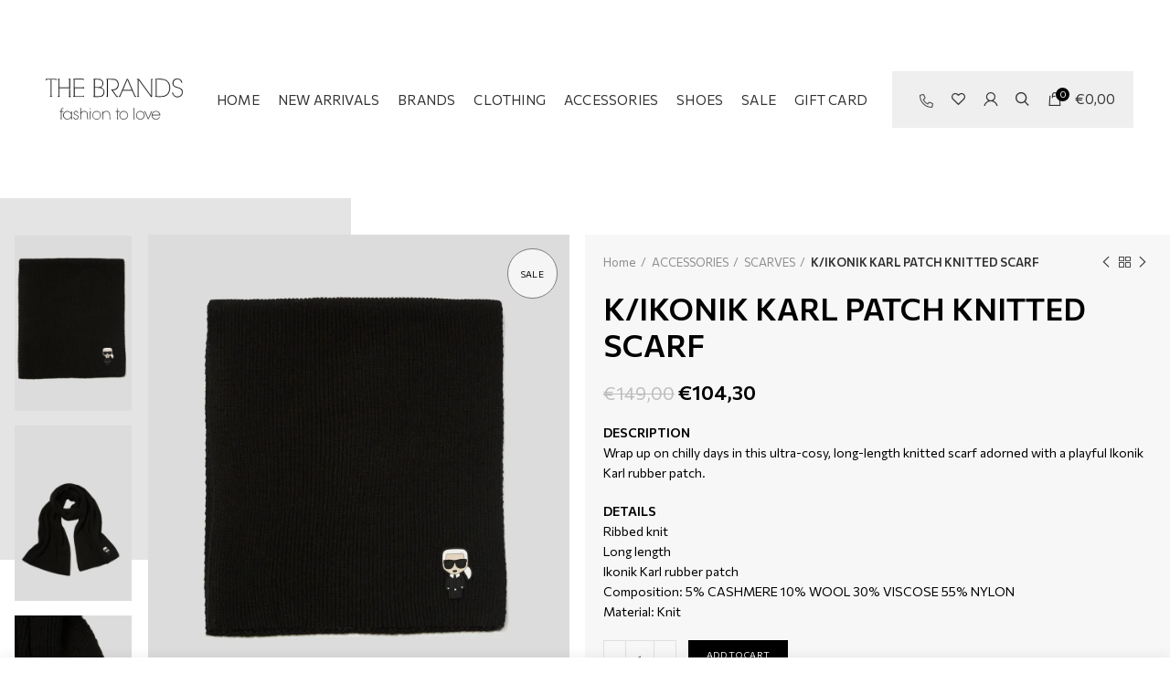

--- FILE ---
content_type: text/html; charset=UTF-8
request_url: https://thebrands.gr/product/k-ikonik-karl-patch-knitted-scarf/
body_size: 35898
content:
<!DOCTYPE html>
<html lang="en-US">
<head>
<meta charset="UTF-8">
<meta name="viewport" content="width=device-width, initial-scale=1.0, maximum-scale=1.0, user-scalable=no">
<link rel="profile" href="http://gmpg.org/xfn/11">
<link rel="pingback" href="https://thebrands.gr/xmlrpc.php">
<meta name='robots' content='index, follow, max-image-preview:large, max-snippet:-1, max-video-preview:-1' />
<!-- This site is optimized with the Yoast SEO plugin v26.7 - https://yoast.com/wordpress/plugins/seo/ -->
<title>K/IKONIK KARL PATCH KNITTED SCARF | The Brands | Fashion to love</title>
<link rel="canonical" href="https://thebrands.gr/product/k-ikonik-karl-patch-knitted-scarf/" />
<meta property="og:locale" content="en_US" />
<meta property="og:type" content="article" />
<meta property="og:title" content="K/IKONIK KARL PATCH KNITTED SCARF | The Brands | Fashion to love" />
<meta property="og:description" content="DESCRIPTION Wrap up on chilly days in this ultra-cosy, long-length knitted scarf adorned with a playful Ikonik Karl rubber patch.  DETAILS Ribbed knit Long length Ikonik Karl rubber patch Composition: 5% CASHMERE 10% WOOL 30% VISCOSE 55% NYLON Material: Knit" />
<meta property="og:url" content="https://thebrands.gr/product/k-ikonik-karl-patch-knitted-scarf/" />
<meta property="og:site_name" content="The Brands | Fashion to love" />
<meta property="article:modified_time" content="2023-01-03T15:52:31+00:00" />
<meta property="og:image" content="https://thebrands.gr/wp-content/uploads/2022/11/226W3307999_1.webp" />
<meta property="og:image:width" content="1270" />
<meta property="og:image:height" content="1482" />
<meta property="og:image:type" content="image/webp" />
<meta name="twitter:card" content="summary_large_image" />
<script type="application/ld+json" class="yoast-schema-graph">{"@context":"https://schema.org","@graph":[{"@type":"WebPage","@id":"https://thebrands.gr/product/k-ikonik-karl-patch-knitted-scarf/","url":"https://thebrands.gr/product/k-ikonik-karl-patch-knitted-scarf/","name":"K/IKONIK KARL PATCH KNITTED SCARF | The Brands | Fashion to love","isPartOf":{"@id":"https://thebrands.gr/#website"},"primaryImageOfPage":{"@id":"https://thebrands.gr/product/k-ikonik-karl-patch-knitted-scarf/#primaryimage"},"image":{"@id":"https://thebrands.gr/product/k-ikonik-karl-patch-knitted-scarf/#primaryimage"},"thumbnailUrl":"https://thebrands.gr/wp-content/uploads/2022/11/226W3307999_1.webp","datePublished":"2022-11-17T17:31:09+00:00","dateModified":"2023-01-03T15:52:31+00:00","breadcrumb":{"@id":"https://thebrands.gr/product/k-ikonik-karl-patch-knitted-scarf/#breadcrumb"},"inLanguage":"en-US","potentialAction":[{"@type":"ReadAction","target":["https://thebrands.gr/product/k-ikonik-karl-patch-knitted-scarf/"]}]},{"@type":"ImageObject","inLanguage":"en-US","@id":"https://thebrands.gr/product/k-ikonik-karl-patch-knitted-scarf/#primaryimage","url":"https://thebrands.gr/wp-content/uploads/2022/11/226W3307999_1.webp","contentUrl":"https://thebrands.gr/wp-content/uploads/2022/11/226W3307999_1.webp","width":1270,"height":1482},{"@type":"BreadcrumbList","@id":"https://thebrands.gr/product/k-ikonik-karl-patch-knitted-scarf/#breadcrumb","itemListElement":[{"@type":"ListItem","position":1,"name":"Home","item":"https://thebrands.gr/"},{"@type":"ListItem","position":2,"name":"Shop","item":"https://thebrands.gr/shop/"},{"@type":"ListItem","position":3,"name":"K/IKONIK KARL PATCH KNITTED SCARF"}]},{"@type":"WebSite","@id":"https://thebrands.gr/#website","url":"https://thebrands.gr/","name":"The Brands | Fashion to love","description":"","publisher":{"@id":"https://thebrands.gr/#organization"},"potentialAction":[{"@type":"SearchAction","target":{"@type":"EntryPoint","urlTemplate":"https://thebrands.gr/?s={search_term_string}"},"query-input":{"@type":"PropertyValueSpecification","valueRequired":true,"valueName":"search_term_string"}}],"inLanguage":"en-US"},{"@type":"Organization","@id":"https://thebrands.gr/#organization","name":"The Brands","url":"https://thebrands.gr/","logo":{"@type":"ImageObject","inLanguage":"en-US","@id":"https://thebrands.gr/#/schema/logo/image/","url":"https://thebrands.gr/wp-content/uploads/2021/01/logo.png","contentUrl":"https://thebrands.gr/wp-content/uploads/2021/01/logo.png","width":290,"height":87,"caption":"The Brands"},"image":{"@id":"https://thebrands.gr/#/schema/logo/image/"},"sameAs":["https://www.instagram.com/the_brands_fashiontolove/"]}]}</script>
<!-- / Yoast SEO plugin. -->
<link rel='dns-prefetch' href='//cdnjs.cloudflare.com' />
<link rel='dns-prefetch' href='//capi-automation.s3.us-east-2.amazonaws.com' />
<link rel='dns-prefetch' href='//fonts.googleapis.com' />
<link rel="alternate" type="application/rss+xml" title="The Brands | Fashion to love &raquo; Feed" href="https://thebrands.gr/feed/" />
<link rel="alternate" type="application/rss+xml" title="The Brands | Fashion to love &raquo; Comments Feed" href="https://thebrands.gr/comments/feed/" />
<link rel="alternate" title="oEmbed (JSON)" type="application/json+oembed" href="https://thebrands.gr/wp-json/oembed/1.0/embed?url=https%3A%2F%2Fthebrands.gr%2Fproduct%2Fk-ikonik-karl-patch-knitted-scarf%2F" />
<link rel="alternate" title="oEmbed (XML)" type="text/xml+oembed" href="https://thebrands.gr/wp-json/oembed/1.0/embed?url=https%3A%2F%2Fthebrands.gr%2Fproduct%2Fk-ikonik-karl-patch-knitted-scarf%2F&#038;format=xml" />
<style id='wp-img-auto-sizes-contain-inline-css' type='text/css'>
img:is([sizes=auto i],[sizes^="auto," i]){contain-intrinsic-size:3000px 1500px}
/*# sourceURL=wp-img-auto-sizes-contain-inline-css */
</style>
<link rel='stylesheet' id='sbi_styles-css' href='https://thebrands.gr/wp-content/plugins/instagram-feed/css/sbi-styles.min.css?ver=6.10.0' type='text/css' media='all' />
<style id='wp-block-library-inline-css' type='text/css'>
:root{--wp-block-synced-color:#7a00df;--wp-block-synced-color--rgb:122,0,223;--wp-bound-block-color:var(--wp-block-synced-color);--wp-editor-canvas-background:#ddd;--wp-admin-theme-color:#007cba;--wp-admin-theme-color--rgb:0,124,186;--wp-admin-theme-color-darker-10:#006ba1;--wp-admin-theme-color-darker-10--rgb:0,107,160.5;--wp-admin-theme-color-darker-20:#005a87;--wp-admin-theme-color-darker-20--rgb:0,90,135;--wp-admin-border-width-focus:2px}@media (min-resolution:192dpi){:root{--wp-admin-border-width-focus:1.5px}}.wp-element-button{cursor:pointer}:root .has-very-light-gray-background-color{background-color:#eee}:root .has-very-dark-gray-background-color{background-color:#313131}:root .has-very-light-gray-color{color:#eee}:root .has-very-dark-gray-color{color:#313131}:root .has-vivid-green-cyan-to-vivid-cyan-blue-gradient-background{background:linear-gradient(135deg,#00d084,#0693e3)}:root .has-purple-crush-gradient-background{background:linear-gradient(135deg,#34e2e4,#4721fb 50%,#ab1dfe)}:root .has-hazy-dawn-gradient-background{background:linear-gradient(135deg,#faaca8,#dad0ec)}:root .has-subdued-olive-gradient-background{background:linear-gradient(135deg,#fafae1,#67a671)}:root .has-atomic-cream-gradient-background{background:linear-gradient(135deg,#fdd79a,#004a59)}:root .has-nightshade-gradient-background{background:linear-gradient(135deg,#330968,#31cdcf)}:root .has-midnight-gradient-background{background:linear-gradient(135deg,#020381,#2874fc)}:root{--wp--preset--font-size--normal:16px;--wp--preset--font-size--huge:42px}.has-regular-font-size{font-size:1em}.has-larger-font-size{font-size:2.625em}.has-normal-font-size{font-size:var(--wp--preset--font-size--normal)}.has-huge-font-size{font-size:var(--wp--preset--font-size--huge)}.has-text-align-center{text-align:center}.has-text-align-left{text-align:left}.has-text-align-right{text-align:right}.has-fit-text{white-space:nowrap!important}#end-resizable-editor-section{display:none}.aligncenter{clear:both}.items-justified-left{justify-content:flex-start}.items-justified-center{justify-content:center}.items-justified-right{justify-content:flex-end}.items-justified-space-between{justify-content:space-between}.screen-reader-text{border:0;clip-path:inset(50%);height:1px;margin:-1px;overflow:hidden;padding:0;position:absolute;width:1px;word-wrap:normal!important}.screen-reader-text:focus{background-color:#ddd;clip-path:none;color:#444;display:block;font-size:1em;height:auto;left:5px;line-height:normal;padding:15px 23px 14px;text-decoration:none;top:5px;width:auto;z-index:100000}html :where(.has-border-color){border-style:solid}html :where([style*=border-top-color]){border-top-style:solid}html :where([style*=border-right-color]){border-right-style:solid}html :where([style*=border-bottom-color]){border-bottom-style:solid}html :where([style*=border-left-color]){border-left-style:solid}html :where([style*=border-width]){border-style:solid}html :where([style*=border-top-width]){border-top-style:solid}html :where([style*=border-right-width]){border-right-style:solid}html :where([style*=border-bottom-width]){border-bottom-style:solid}html :where([style*=border-left-width]){border-left-style:solid}html :where(img[class*=wp-image-]){height:auto;max-width:100%}:where(figure){margin:0 0 1em}html :where(.is-position-sticky){--wp-admin--admin-bar--position-offset:var(--wp-admin--admin-bar--height,0px)}@media screen and (max-width:600px){html :where(.is-position-sticky){--wp-admin--admin-bar--position-offset:0px}}
/*# sourceURL=wp-block-library-inline-css */
</style><link rel='stylesheet' id='wc-blocks-style-css' href='https://thebrands.gr/wp-content/plugins/woocommerce/assets/client/blocks/wc-blocks.css?ver=wc-10.4.3' type='text/css' media='all' />
<style id='global-styles-inline-css' type='text/css'>
:root{--wp--preset--aspect-ratio--square: 1;--wp--preset--aspect-ratio--4-3: 4/3;--wp--preset--aspect-ratio--3-4: 3/4;--wp--preset--aspect-ratio--3-2: 3/2;--wp--preset--aspect-ratio--2-3: 2/3;--wp--preset--aspect-ratio--16-9: 16/9;--wp--preset--aspect-ratio--9-16: 9/16;--wp--preset--color--black: #000000;--wp--preset--color--cyan-bluish-gray: #abb8c3;--wp--preset--color--white: #ffffff;--wp--preset--color--pale-pink: #f78da7;--wp--preset--color--vivid-red: #cf2e2e;--wp--preset--color--luminous-vivid-orange: #ff6900;--wp--preset--color--luminous-vivid-amber: #fcb900;--wp--preset--color--light-green-cyan: #7bdcb5;--wp--preset--color--vivid-green-cyan: #00d084;--wp--preset--color--pale-cyan-blue: #8ed1fc;--wp--preset--color--vivid-cyan-blue: #0693e3;--wp--preset--color--vivid-purple: #9b51e0;--wp--preset--gradient--vivid-cyan-blue-to-vivid-purple: linear-gradient(135deg,rgb(6,147,227) 0%,rgb(155,81,224) 100%);--wp--preset--gradient--light-green-cyan-to-vivid-green-cyan: linear-gradient(135deg,rgb(122,220,180) 0%,rgb(0,208,130) 100%);--wp--preset--gradient--luminous-vivid-amber-to-luminous-vivid-orange: linear-gradient(135deg,rgb(252,185,0) 0%,rgb(255,105,0) 100%);--wp--preset--gradient--luminous-vivid-orange-to-vivid-red: linear-gradient(135deg,rgb(255,105,0) 0%,rgb(207,46,46) 100%);--wp--preset--gradient--very-light-gray-to-cyan-bluish-gray: linear-gradient(135deg,rgb(238,238,238) 0%,rgb(169,184,195) 100%);--wp--preset--gradient--cool-to-warm-spectrum: linear-gradient(135deg,rgb(74,234,220) 0%,rgb(151,120,209) 20%,rgb(207,42,186) 40%,rgb(238,44,130) 60%,rgb(251,105,98) 80%,rgb(254,248,76) 100%);--wp--preset--gradient--blush-light-purple: linear-gradient(135deg,rgb(255,206,236) 0%,rgb(152,150,240) 100%);--wp--preset--gradient--blush-bordeaux: linear-gradient(135deg,rgb(254,205,165) 0%,rgb(254,45,45) 50%,rgb(107,0,62) 100%);--wp--preset--gradient--luminous-dusk: linear-gradient(135deg,rgb(255,203,112) 0%,rgb(199,81,192) 50%,rgb(65,88,208) 100%);--wp--preset--gradient--pale-ocean: linear-gradient(135deg,rgb(255,245,203) 0%,rgb(182,227,212) 50%,rgb(51,167,181) 100%);--wp--preset--gradient--electric-grass: linear-gradient(135deg,rgb(202,248,128) 0%,rgb(113,206,126) 100%);--wp--preset--gradient--midnight: linear-gradient(135deg,rgb(2,3,129) 0%,rgb(40,116,252) 100%);--wp--preset--font-size--small: 13px;--wp--preset--font-size--medium: 20px;--wp--preset--font-size--large: 36px;--wp--preset--font-size--x-large: 42px;--wp--preset--spacing--20: 0.44rem;--wp--preset--spacing--30: 0.67rem;--wp--preset--spacing--40: 1rem;--wp--preset--spacing--50: 1.5rem;--wp--preset--spacing--60: 2.25rem;--wp--preset--spacing--70: 3.38rem;--wp--preset--spacing--80: 5.06rem;--wp--preset--shadow--natural: 6px 6px 9px rgba(0, 0, 0, 0.2);--wp--preset--shadow--deep: 12px 12px 50px rgba(0, 0, 0, 0.4);--wp--preset--shadow--sharp: 6px 6px 0px rgba(0, 0, 0, 0.2);--wp--preset--shadow--outlined: 6px 6px 0px -3px rgb(255, 255, 255), 6px 6px rgb(0, 0, 0);--wp--preset--shadow--crisp: 6px 6px 0px rgb(0, 0, 0);}:where(.is-layout-flex){gap: 0.5em;}:where(.is-layout-grid){gap: 0.5em;}body .is-layout-flex{display: flex;}.is-layout-flex{flex-wrap: wrap;align-items: center;}.is-layout-flex > :is(*, div){margin: 0;}body .is-layout-grid{display: grid;}.is-layout-grid > :is(*, div){margin: 0;}:where(.wp-block-columns.is-layout-flex){gap: 2em;}:where(.wp-block-columns.is-layout-grid){gap: 2em;}:where(.wp-block-post-template.is-layout-flex){gap: 1.25em;}:where(.wp-block-post-template.is-layout-grid){gap: 1.25em;}.has-black-color{color: var(--wp--preset--color--black) !important;}.has-cyan-bluish-gray-color{color: var(--wp--preset--color--cyan-bluish-gray) !important;}.has-white-color{color: var(--wp--preset--color--white) !important;}.has-pale-pink-color{color: var(--wp--preset--color--pale-pink) !important;}.has-vivid-red-color{color: var(--wp--preset--color--vivid-red) !important;}.has-luminous-vivid-orange-color{color: var(--wp--preset--color--luminous-vivid-orange) !important;}.has-luminous-vivid-amber-color{color: var(--wp--preset--color--luminous-vivid-amber) !important;}.has-light-green-cyan-color{color: var(--wp--preset--color--light-green-cyan) !important;}.has-vivid-green-cyan-color{color: var(--wp--preset--color--vivid-green-cyan) !important;}.has-pale-cyan-blue-color{color: var(--wp--preset--color--pale-cyan-blue) !important;}.has-vivid-cyan-blue-color{color: var(--wp--preset--color--vivid-cyan-blue) !important;}.has-vivid-purple-color{color: var(--wp--preset--color--vivid-purple) !important;}.has-black-background-color{background-color: var(--wp--preset--color--black) !important;}.has-cyan-bluish-gray-background-color{background-color: var(--wp--preset--color--cyan-bluish-gray) !important;}.has-white-background-color{background-color: var(--wp--preset--color--white) !important;}.has-pale-pink-background-color{background-color: var(--wp--preset--color--pale-pink) !important;}.has-vivid-red-background-color{background-color: var(--wp--preset--color--vivid-red) !important;}.has-luminous-vivid-orange-background-color{background-color: var(--wp--preset--color--luminous-vivid-orange) !important;}.has-luminous-vivid-amber-background-color{background-color: var(--wp--preset--color--luminous-vivid-amber) !important;}.has-light-green-cyan-background-color{background-color: var(--wp--preset--color--light-green-cyan) !important;}.has-vivid-green-cyan-background-color{background-color: var(--wp--preset--color--vivid-green-cyan) !important;}.has-pale-cyan-blue-background-color{background-color: var(--wp--preset--color--pale-cyan-blue) !important;}.has-vivid-cyan-blue-background-color{background-color: var(--wp--preset--color--vivid-cyan-blue) !important;}.has-vivid-purple-background-color{background-color: var(--wp--preset--color--vivid-purple) !important;}.has-black-border-color{border-color: var(--wp--preset--color--black) !important;}.has-cyan-bluish-gray-border-color{border-color: var(--wp--preset--color--cyan-bluish-gray) !important;}.has-white-border-color{border-color: var(--wp--preset--color--white) !important;}.has-pale-pink-border-color{border-color: var(--wp--preset--color--pale-pink) !important;}.has-vivid-red-border-color{border-color: var(--wp--preset--color--vivid-red) !important;}.has-luminous-vivid-orange-border-color{border-color: var(--wp--preset--color--luminous-vivid-orange) !important;}.has-luminous-vivid-amber-border-color{border-color: var(--wp--preset--color--luminous-vivid-amber) !important;}.has-light-green-cyan-border-color{border-color: var(--wp--preset--color--light-green-cyan) !important;}.has-vivid-green-cyan-border-color{border-color: var(--wp--preset--color--vivid-green-cyan) !important;}.has-pale-cyan-blue-border-color{border-color: var(--wp--preset--color--pale-cyan-blue) !important;}.has-vivid-cyan-blue-border-color{border-color: var(--wp--preset--color--vivid-cyan-blue) !important;}.has-vivid-purple-border-color{border-color: var(--wp--preset--color--vivid-purple) !important;}.has-vivid-cyan-blue-to-vivid-purple-gradient-background{background: var(--wp--preset--gradient--vivid-cyan-blue-to-vivid-purple) !important;}.has-light-green-cyan-to-vivid-green-cyan-gradient-background{background: var(--wp--preset--gradient--light-green-cyan-to-vivid-green-cyan) !important;}.has-luminous-vivid-amber-to-luminous-vivid-orange-gradient-background{background: var(--wp--preset--gradient--luminous-vivid-amber-to-luminous-vivid-orange) !important;}.has-luminous-vivid-orange-to-vivid-red-gradient-background{background: var(--wp--preset--gradient--luminous-vivid-orange-to-vivid-red) !important;}.has-very-light-gray-to-cyan-bluish-gray-gradient-background{background: var(--wp--preset--gradient--very-light-gray-to-cyan-bluish-gray) !important;}.has-cool-to-warm-spectrum-gradient-background{background: var(--wp--preset--gradient--cool-to-warm-spectrum) !important;}.has-blush-light-purple-gradient-background{background: var(--wp--preset--gradient--blush-light-purple) !important;}.has-blush-bordeaux-gradient-background{background: var(--wp--preset--gradient--blush-bordeaux) !important;}.has-luminous-dusk-gradient-background{background: var(--wp--preset--gradient--luminous-dusk) !important;}.has-pale-ocean-gradient-background{background: var(--wp--preset--gradient--pale-ocean) !important;}.has-electric-grass-gradient-background{background: var(--wp--preset--gradient--electric-grass) !important;}.has-midnight-gradient-background{background: var(--wp--preset--gradient--midnight) !important;}.has-small-font-size{font-size: var(--wp--preset--font-size--small) !important;}.has-medium-font-size{font-size: var(--wp--preset--font-size--medium) !important;}.has-large-font-size{font-size: var(--wp--preset--font-size--large) !important;}.has-x-large-font-size{font-size: var(--wp--preset--font-size--x-large) !important;}
/*# sourceURL=global-styles-inline-css */
</style>
<style id='classic-theme-styles-inline-css' type='text/css'>
/*! This file is auto-generated */
.wp-block-button__link{color:#fff;background-color:#32373c;border-radius:9999px;box-shadow:none;text-decoration:none;padding:calc(.667em + 2px) calc(1.333em + 2px);font-size:1.125em}.wp-block-file__button{background:#32373c;color:#fff;text-decoration:none}
/*# sourceURL=/wp-includes/css/classic-themes.min.css */
</style>
<link rel='stylesheet' id='pwgc-wc-blocks-style-css' href='https://thebrands.gr/wp-content/plugins/pw-woocommerce-gift-cards/assets/css/blocks.css?ver=2.29' type='text/css' media='all' />
<style id='woocommerce-inline-inline-css' type='text/css'>
.woocommerce form .form-row .required { visibility: visible; }
/*# sourceURL=woocommerce-inline-inline-css */
</style>
<link rel='stylesheet' id='xpay-checkout-css' href='https://thebrands.gr/wp-content/plugins/cartasi-x-pay/assets/css/xpay.css?ver=8.2.0' type='text/css' media='all' />
<link rel='stylesheet' id='woo_discount_pro_style-css' href='https://thebrands.gr/wp-content/plugins/woo-discount-rules-pro/Assets/Css/awdr_style.css?ver=2.3.3' type='text/css' media='all' />
<link rel='stylesheet' id='bootstrap-css' href='https://thebrands.gr/wp-content/themes/woodmart/css/bootstrap.min.css?ver=5.3.6' type='text/css' media='all' />
<link rel='stylesheet' id='woodmart-style-css' href='https://thebrands.gr/wp-content/themes/woodmart/style.min.css?ver=5.3.6' type='text/css' media='all' />
<link rel='stylesheet' id='xts-style-default_header-css' href='https://thebrands.gr/wp-content/uploads/2021/01/xts-default_header-1609844435.css?ver=5.3.6' type='text/css' media='all' />
<link rel='stylesheet' id='xts-style-theme_settings_default-css' href='https://thebrands.gr/wp-content/uploads/2021/02/xts-theme_settings_default-1612874760.css?ver=5.3.6' type='text/css' media='all' />
<link rel='stylesheet' id='child-style-css' href='https://thebrands.gr/wp-content/themes/woodmart-child/style.css?ver=5.3.6' type='text/css' media='all' />
<link rel='stylesheet' id='verm-css-css' href='https://thebrands.gr/wp-content/themes/woodmart-child/css/verm.css?ver=6.9' type='text/css' media='all' />
<link rel='stylesheet' id='swiper-css-css' href='https://cdnjs.cloudflare.com/ajax/libs/Swiper/4.5.1/css/swiper.min.css?ver=6.9' type='text/css' media='all' />
<link rel='stylesheet' id='xts-google-fonts-css' href='//fonts.googleapis.com/css?family=Commissioner%3A100%2C200%2C300%2C400%2C500%2C600%2C700%2C800%2C900&#038;ver=5.3.6' type='text/css' media='all' />
<script type="text/template" id="tmpl-variation-template">
<div class="woocommerce-variation-description">{{{ data.variation.variation_description }}}</div>
<div class="woocommerce-variation-price">{{{ data.variation.price_html }}}</div>
<div class="woocommerce-variation-availability">{{{ data.variation.availability_html }}}</div>
</script>
<script type="text/template" id="tmpl-unavailable-variation-template">
<p role="alert">Sorry, this product is unavailable. Please choose a different combination.</p>
</script>
<script type="text/javascript" src="https://thebrands.gr/wp-includes/js/jquery/jquery.min.js?ver=3.7.1" id="jquery-core-js"></script>
<script type="text/javascript" src="https://thebrands.gr/wp-includes/js/jquery/jquery-migrate.min.js?ver=3.4.1" id="jquery-migrate-js"></script>
<script type="text/javascript" src="https://thebrands.gr/wp-content/plugins/woocommerce/assets/js/jquery-blockui/jquery.blockUI.min.js?ver=2.7.0-wc.10.4.3" id="wc-jquery-blockui-js" defer="defer" data-wp-strategy="defer"></script>
<script type="text/javascript" id="wc-add-to-cart-js-extra">
/* <![CDATA[ */
var wc_add_to_cart_params = {"ajax_url":"/wp-admin/admin-ajax.php","wc_ajax_url":"/?wc-ajax=%%endpoint%%","i18n_view_cart":"View cart","cart_url":"https://thebrands.gr/cart/","is_cart":"","cart_redirect_after_add":"no"};
//# sourceURL=wc-add-to-cart-js-extra
/* ]]> */
</script>
<script type="text/javascript" src="https://thebrands.gr/wp-content/plugins/woocommerce/assets/js/frontend/add-to-cart.min.js?ver=10.4.3" id="wc-add-to-cart-js" defer="defer" data-wp-strategy="defer"></script>
<script type="text/javascript" src="https://thebrands.gr/wp-content/plugins/woocommerce/assets/js/zoom/jquery.zoom.min.js?ver=1.7.21-wc.10.4.3" id="wc-zoom-js" defer="defer" data-wp-strategy="defer"></script>
<script type="text/javascript" id="wc-single-product-js-extra">
/* <![CDATA[ */
var wc_single_product_params = {"i18n_required_rating_text":"Please select a rating","i18n_rating_options":["1 of 5 stars","2 of 5 stars","3 of 5 stars","4 of 5 stars","5 of 5 stars"],"i18n_product_gallery_trigger_text":"View full-screen image gallery","review_rating_required":"yes","flexslider":{"rtl":false,"animation":"slide","smoothHeight":true,"directionNav":false,"controlNav":"thumbnails","slideshow":false,"animationSpeed":500,"animationLoop":false,"allowOneSlide":false},"zoom_enabled":"","zoom_options":[],"photoswipe_enabled":"","photoswipe_options":{"shareEl":false,"closeOnScroll":false,"history":false,"hideAnimationDuration":0,"showAnimationDuration":0},"flexslider_enabled":""};
//# sourceURL=wc-single-product-js-extra
/* ]]> */
</script>
<script type="text/javascript" src="https://thebrands.gr/wp-content/plugins/woocommerce/assets/js/frontend/single-product.min.js?ver=10.4.3" id="wc-single-product-js" defer="defer" data-wp-strategy="defer"></script>
<script type="text/javascript" src="https://thebrands.gr/wp-content/plugins/woocommerce/assets/js/js-cookie/js.cookie.min.js?ver=2.1.4-wc.10.4.3" id="wc-js-cookie-js" data-wp-strategy="defer"></script>
<script type="text/javascript" id="woocommerce-js-extra">
/* <![CDATA[ */
var woocommerce_params = {"ajax_url":"/wp-admin/admin-ajax.php","wc_ajax_url":"/?wc-ajax=%%endpoint%%","i18n_password_show":"Show password","i18n_password_hide":"Hide password"};
//# sourceURL=woocommerce-js-extra
/* ]]> */
</script>
<script type="text/javascript" src="https://thebrands.gr/wp-content/plugins/woocommerce/assets/js/frontend/woocommerce.min.js?ver=10.4.3" id="woocommerce-js" defer="defer" data-wp-strategy="defer"></script>
<script type="text/javascript" src="https://thebrands.gr/wp-content/plugins/cartasi-x-pay/assets/js/xpay.js?ver=8.2.0" id="xpay-checkout-js"></script>
<script type="text/javascript" src="https://thebrands.gr/wp-content/plugins/woo-discount-rules-pro/Assets/Js/awdr_pro.js?ver=2.3.3" id="woo_discount_pro_script-js"></script>
<script type="text/javascript" src="https://thebrands.gr/wp-content/themes/woodmart/js/device.min.js?ver=5.3.6" id="woodmart-device-js"></script>
<script type="text/javascript" src="https://thebrands.gr/wp-includes/js/underscore.min.js?ver=1.13.7" id="underscore-js"></script>
<script type="text/javascript" id="wp-util-js-extra">
/* <![CDATA[ */
var _wpUtilSettings = {"ajax":{"url":"/wp-admin/admin-ajax.php"}};
//# sourceURL=wp-util-js-extra
/* ]]> */
</script>
<script type="text/javascript" src="https://thebrands.gr/wp-includes/js/wp-util.min.js?ver=6.9" id="wp-util-js"></script>
<script type="text/javascript" id="wc-add-to-cart-variation-js-extra">
/* <![CDATA[ */
var wc_add_to_cart_variation_params = {"wc_ajax_url":"/?wc-ajax=%%endpoint%%","i18n_no_matching_variations_text":"Sorry, no products matched your selection. Please choose a different combination.","i18n_make_a_selection_text":"Please select some product options before adding this product to your cart.","i18n_unavailable_text":"Sorry, this product is unavailable. Please choose a different combination.","i18n_reset_alert_text":"Your selection has been reset. Please select some product options before adding this product to your cart."};
//# sourceURL=wc-add-to-cart-variation-js-extra
/* ]]> */
</script>
<script type="text/javascript" src="https://thebrands.gr/wp-content/plugins/woocommerce/assets/js/frontend/add-to-cart-variation.min.js?ver=10.4.3" id="wc-add-to-cart-variation-js" defer="defer" data-wp-strategy="defer"></script>
<link rel="https://api.w.org/" href="https://thebrands.gr/wp-json/" /><link rel="alternate" title="JSON" type="application/json" href="https://thebrands.gr/wp-json/wp/v2/product/4816" /><link rel="EditURI" type="application/rsd+xml" title="RSD" href="https://thebrands.gr/xmlrpc.php?rsd" />
<meta name="generator" content="WordPress 6.9" />
<meta name="generator" content="WooCommerce 10.4.3" />
<link rel='shortlink' href='https://thebrands.gr/?p=4816' />
<!-- start Simple Custom CSS and JS -->
<style type="text/css">
.product_cat-new .product-labels.labels-rounded {
left: unset;
right: 15px;
top: 15px;
}</style>
<!-- end Simple Custom CSS and JS -->
<!-- start Simple Custom CSS and JS -->
<style type="text/css">
.gift-card__wrapper * {
color: #fff;
text-align: center;
}
.gift-card__wrapper {
background: #000;
padding: 30px;
display: none;
}
.product-type-pw-gift-card .woocommerce-product-gallery {
display: none!important;
}
.gift-card__wrapper.visible {
display: block;
}
.gift-card__wrapper label {
color: #ccc;
}
.giftCard__title {
font-size: 23px;
text-transform: uppercase;
}
.gift-card__wrapper > div {
margin-bottom: 20px;
}
.giftCard__code span {
height: 16px;
width: 12px;
background: #fff;
display: inline-block;
margin: 0 4px;
vertical-align: middle;
margin-top: -2px;
}
.giftCard__ammount-number {
font-size: 40px;
line-height: 1.1;
}
select#gift-card-amount,
.pwgc-purchase-container input,
.pwgc-purchase-container textarea {
background: #fff;
}
.giftCard__description {
max-width: 500px;
margin: 0 auto;
}</style>
<!-- end Simple Custom CSS and JS -->
<!-- start Simple Custom CSS and JS -->
<style type="text/css">
.mobile-nav {
background: #efefef;
}
.mobile-nav ul.sub-menu {
background: #fff;
padding-top: 5px;
padding-bottom: 5px;
}
.mobile-nav-tabs li {
font-weight: 500;
}
.mobile-nav .searchform input[type=text] {
font-weight: 400;
}
.site-mobile-menu .sub-menu li a {
color: #000;
text-transform: none;
font-size: 12px;
line-height: 1;
min-height: 40px;
border: 0;
}
@media (max-width: 767px) {
.offcanvas-sidebar-mobile .sidebar-container {
padding: 0!important;
background: #efefef;
}
}
.quick-shop-wrapper .single_add_to_cart_button {
display: block!important;
font-size: 10px!important;
}</style>
<!-- end Simple Custom CSS and JS -->
<!-- start Simple Custom CSS and JS -->
<style type="text/css">
.woocommerce-checkout .main-page-wrapper {
background: #efefef;
}
.woocommerce-checkout input[type=text],
.woocommerce-checkout input[type=email],
.woocommerce-checkout input[type=password],
.woocommerce-checkout input[type=search],
.woocommerce-checkout input[type=number],
.woocommerce-checkout input[type=url],
.woocommerce-checkout .woocommerce-checkout input[type=tel],
.woocommerce-checkout input[type=date],
.woocommerce-checkout select,
.woocommerce-checkout textarea,
.woocommerce-checkout .select2-selection {
border: 0!important;
background-color: #fff!important;
}
.checkout-order-review,
.woocommerce-order-pay .entry-content>.woocommerce {
background-color: #efefef;
}
.checkout-order-review:before,
.woocommerce-order-pay .entry-content>.woocommerce:before,
.checkout-order-review:after,
.woocommerce-order-pay .entry-content>.woocommerce:after {
display: none;
}
button#place_order:hover {
background: #fff;
}
.cart-totals-inner {
border: 0;
background: #efefef;
}</style>
<!-- end Simple Custom CSS and JS -->
<!-- start Simple Custom CSS and JS -->
<style type="text/css">
.page-template-contact-us .main-page-wrapper {
background-image: linear-gradient(to right, #efefef 60%, #fff 60%, #fff 100%);
}
.contact-us input[type=text],
.contact-us input[type=email],
.contact-us textarea {
border: 0;
background-color: white;
margin-top: 10px;
}
.the__button.submit__btn span:after {
content: "";
width: 100%;
background-image: url(/wp-content/themes/woodmart-child/images/arrow-white.svg);
display: block;
height: 15px;
background-repeat: no-repeat;
background-size: contain;
}
a.the__button.submit__btn {
display: inline-block;
white-space: nowrap;
padding: 10px 50px;
background: #000;
color: #fff!important;
}
a.the__button.submit__btn span {
width: auto;
}
@media (max-width: 767px) {
.page-template-contact-us .main-page-wrapper {
background-image: none;
background-color: #efefef;
}
}</style>
<!-- end Simple Custom CSS and JS -->
<!-- start Simple Custom CSS and JS -->
<style type="text/css">
.our-infos__content {
padding: 30px;
background: #efefef;
margin-bottom: 30px;
border-left: 5px solid #000;
}
.our-infos__content ol {
list-style: decimal;
padding-left: 25px;
margin-bottom: 30px;
}
.our-infos__content ul {
list-style: disc;
padding-left: 25px;
margin-bottom: 30px;
}
.our-infos__content li ul {
margin-bottom: 0!important;
}
.our-infos__content h5,
.our-infos__content h3,
.our-infos__content h2 {
font-weight: 500;
}
@media (max-width: 767px) {
.our-infos__content {
border-left: 0;
border-top: 5px solid #000;
}
ul.our-infos__list li {
white-space: nowrap;
padding: 10px 20px;
background: #231f20;
margin-right: 10px;
}
ul.our-infos__list li a {
color: #fff;
}
ul.our-infos__list {
display: flex;
overflow: auto;
padding-top: 10px;
padding-bottom: 10px;
background: #fff;
}
.our-infos .col--20.p--sticky {
position: sticky;
top: 0;
}
.page-template-site-info .website-wrapper {
overflow: initial;
}
}</style>
<!-- end Simple Custom CSS and JS -->
<!-- start Simple Custom CSS and JS -->
<style type="text/css">
.page-template-about .main-page-wrapper {
background-image: linear-gradient(to right, #fff 40%, #efefef 40%, #efefef 100%);
}</style>
<!-- end Simple Custom CSS and JS -->
<!-- start Simple Custom CSS and JS -->
<style type="text/css">
.featured-products-wrapper .product-grid-item {
width: 100%!important;
flex: none;
max-width: 100%!important;
}
.featured-slider__btns {
display: none;
}
/* @media (min-width: 1201px) {
.swiper-wrapper {
transform: none!important;
}
} */
.swiper-pagination-bullet {
width: 15px;
height: 15px;
outline: none;
}
.swiper-pagination-bullet-active {
opacity: 1;
background: #000;
}
@media (max-width: 1200px) {
/*     .featured-products-wrapper .swiper-slide {
min-width: 300px;
width: 300px!important
} */
.featured-slider__btns {
position: absolute;
top: 50%;
left: 0;
z-index: 5;
width: 100%;
display: flex;
align-items: center;
justify-content: space-between;
}
.slider__button-prev {
margin-left: 15px;
}
.slider__button-next {
margin-right: 15px;
}
.featured-slider__btns > div {
width: 50px;
height: 50px;
display: block;
box-shadow: 0 0 8px #00000038;
border-radius: 50%;
cursor: pointer;
background-image: url(/wp-content/themes/woodmart-child/images/arrow.svg);
background-size: 22%;
background-color: #fff;
background-repeat: no-repeat;
background-position: center;
outline: none;
}
.slider__button-prev {
transform: rotate(-180deg);
}
.featured-slider__btns > div.swiper-button-disabled {
opacity: .3;
cursor: auto;
}
}</style>
<!-- end Simple Custom CSS and JS -->
<!-- start Simple Custom CSS and JS -->
<style type="text/css">
.widget-title, .widgettitle,
.widget a, .woodmart-widget a, div[class^=vc_wp] a {
color: #000;
}</style>
<!-- end Simple Custom CSS and JS -->
<!-- start Simple Custom CSS and JS -->
<style type="text/css">
.single-product .entry-summary {
background: #f7f7f7;
padding: 20px;
}
.row.product-image-summary-inner {
align-items: flex-start;
}
.woocommerce-product-gallery .product-image-thumbnail.active-thumb,
.woocommerce-product-gallery .product-image-thumbnail:hover {
opacity: 1!important;
}
.single-product .whb-color-dark:not(.whb-with-bg) {
background-image: linear-gradient(to right, #e4e4e4 30%, #fff 30%, #fff 100%);
}
button.single_add_to_cart_button:before {
content: ""!important;
width: 70px;
height: 20px;
background-image: url(https://thebrands.gr/wp-content/themes/woodmart-child/images/arrow-white.svg);
position: absolute;
background-size: contain;
background-position: center;
background-repeat: no-repeat;
bottom: 2px;
z-index: 9;
opacity: 1;
}
button.single_add_to_cart_button:hover:before {
filter: brightness(0);
}
button.single_add_to_cart_button.loading:before {
opacity: 0;
}
button.single_add_to_cart_button {
font-size: 10px;
font-weight: 400;
padding-top: 7px;
padding-bottom: 17px;
}
button.single_add_to_cart_button:hover {
color: #000;
}
.product-tabs-wrapper {
border: 0;
}
.container.related-and-upsells {
padding-bottom: 30px;
background-image: linear-gradient(to bottom, #fff 30%, #e4e4e4 30%, #e4e4e4 100%);
max-width: 100%;
}
.related-and-upsells .related-products,
.related-and-upsells .upsells-carousel {
max-width: 1600px;
margin-right: auto;
margin-left: auto;
}
.upsells-carousel + .related-products {
margin-top: 6rem!important;
}
.single-product .site-content {
margin-bottom: 0;
}
.product-tabs-wrapper {
padding: 0;
}
.woocommerce-product-details__short-description a {
font-weight: 600;
text-decoration: underline;
text-underline-position: under;
}
@media (min-width: 768px) {
.single-product .main-page-wrapper:before {
content: "";
width: 30%;
height: 55vh;
background: #e4e4e4;
position: absolute;
left: 0;
margin-top: -40px;
}
}</style>
<!-- end Simple Custom CSS and JS -->
<!-- start Simple Custom CSS and JS -->
<style type="text/css">
.home .whb-col-right {
order: 2;
width: 250px;
justify-content: center;
}
.home .whb-col-left {
order: 1;
flex: 1;
justify-content: center;
margin-left: 250px;
}
.home ul#menu-main-menu {
flex-direction: column;
align-items: flex-start;
width: 250px;
display: flex;
position: absolute;
top: 70px;
}
.home .whb-col-center {
flex: 0;
}
.home .main-nav .item-level-0>a {
height: 25px;
}
.home .navigation-style-underline .nav-link-text:after {
top: 50%;
left: 100%;
margin-left: 10px;
margin-top: -1px;
}
.navigation-style-underline .nav-link-text:after {
height: 1px!important;
}
.home .navigation-style-underline .item-level-0:hover>a .nav-link-text:after {
width: 40px!important;
}</style>
<!-- end Simple Custom CSS and JS -->
<!-- start Simple Custom CSS and JS -->
<style type="text/css">
.newsletter-form {
display: flex;
justify-content: center;
}
.newsletter__btn span:after {
content: "";
width: 100%;
background-image: url(/wp-content/themes/woodmart-child/images/arrow-white.svg);
display: block;
height: 11px;
background-repeat: no-repeat;
background-size: contain;
filter: brightness(0);
}
.newsletter-form input.wpcf7-email {
background: #efefef;
font-size: 10px;
color: black;
padding: 35px;
font-size: 13px;
letter-spacing: .2em;
}
.newsletter-form input.wpcf7-email::placeholder {
color: #bbb;
letter-spacing: .2em;
}
a.submit__btn {
background: #f5f5f5;
height: 100%;
display: flex;
align-items: center;
justify-content: center;
padding: 0 30px;
box-sizing: border-box;
letter-spacing: .2em;
color: #000!important;
font-size: .6rem;
line-height: 2.5;
}
a.submit__btn span {
white-space: nowrap;
display: block;
text-align: center;
}
.footer-menus ul {
padding: 20px;
padding-left: 0;
margin: 20px;
border-bottom: 1px solid #333;
}
.footer-menus ul:nth-child(2) {
border: 0;
padding-top: 0;
margin-top: 0;
}
section.copyrights .section--boxed {
border-top: 1px solid #333333;
}
span.wpcf7-form-control-wrap.your-email,
.footer .wpcf7 {
width: 100%;
}
ul.address:before {
content: "";
background-image: url(/wp-content/themes/woodmart-child/images/pin.svg);
width: 12px;
height: 17px;
background-size: contain;
background-position: left;
background-repeat: no-repeat;
position: absolute;
left: 0;
filter: brightness(0) invert(1);
margin-top: 5px;
}
ul.address {
padding-left: 25px;
position: relative;
}
.sticky-instagram img {
margin-right: 10px;
}
.sticky-instagram {
position: fixed;
background: #efefef;
top: 50%;
left: 0;
padding: 15px 20px;
transform: rotate(90deg) translateX(-60%);
transform-origin: left;
margin-left: 25px;
}
.scrollToTop {
height: 110px;
background: #000;
border-radius: 0;
padding: 10px;
width: 45px;
}
.scrollToTop:after {
content: ""!important;
background-image: url(/wp-content/themes/woodmart-child/images/back-to-top.svg);
background-size: contain;
background-repeat: no-repeat;
background-position: center;
width: 100%;
height: 100%;
}
img.address-pin {
display: none;
}
.woodmart-toolbar {
z-index: 351;
}
@media (min-width: 1250px) {
.newsletter-form input.wpcf7-email {
min-width: 400px;
}
}
@media (max-width: 1500px) {
.sticky-instagram {
display: none!important;
}
}
@media (max-width: 767px) {
.newsletter-form input.wpcf7-email {
min-width: unset;
padding: 25px;
font-size: 9px;
}
.footer-menus .col--:nth-child(1) {
display: flex;
align-items: center;
justify-content: space-between;
border: 1px solid #333333;
border-right: 0;
border-left: 0;
padding: 20px 0;
position: relative;
}
.footer-menus .col--:nth-child(1):after {
content: "";
width: 1px;
height: 100%;
background: #333333;
position: absolute;
top: 0;
left: 50%;
}
ul.address {
padding: 0;
margin: 0;
border: 0;
width: 50%;
}
ul.address:nth-child(2) {
text-align: right;
}
ul.address:before,
.footer-menus .col--:nth-child(3) {
display: none;
}
.footer-menus .col--:nth-child(2) ul {
text-align: center;
border: 0;
margin: 0;
padding: 0;
}
.footer-menus .col--:nth-child(2) {
border-bottom: 1px solid #333333;
margin-bottom: 30px;
padding-bottom: 30px;
}
img.address-pin {
filter: brightness(0) invert(1);
margin: 20px auto;
display: block;
}
.footer-menus {
margin-top: 2rem;
}
.scrollToTop {
height: 35px;
width: 35px;
}
.scrollToTop:after {
background-image: url(https://thebrands.gr/wp-content/themes/woodmart-child/images/arrow.svg);
filter: brightness(0) invert(1);
transform: rotate(-90deg);
}
.footer-menus li {
margin-bottom: 5px;
}
.footer-menus.font--xsm {
font-size: 11px!important;
}
}</style>
<!-- end Simple Custom CSS and JS -->
<!-- start Simple Custom CSS and JS -->
<style type="text/css">
.category-item {
height: 43rem;
background-size: cover;
background-position: center;
margin-bottom: 3rem;
position: relative;
display: flex;
align-items: flex-end;
}
.category-item__cta {
background: #fff;
width: 80%;
position: relative;
}
.category-item__cta h3 {
margin-bottom: 5px;
text-transform: uppercase;
}
.category-item__cta span {
display: inline-block;
}
.category-item__cta span:after {
content: "";
width: 100%;
background-image: url(/wp-content/themes/woodmart-child/images/arrow-white.svg);
display: block;
height: 11px;
background-repeat: no-repeat;
background-size: contain;	
filter: brightness(0);
margin-top: 5px;
}
section.shop-by-category {
background-image: linear-gradient(to bottom, #fff 50%, #e4e4e4 50%, #e4e4e4 100%);
}
.shop-by-category .justify--end.cta__wrapper {
margin-top: -7rem;
}
span.label-new-in {
position: absolute;
border: 1px solid #7d7d7d;
background-color: #f5f5f5;
color: #000;
min-width: 45px;
min-height: 45px;
font-weight: 400;
font-size: 11px;
top: 15px;
left: 30px;
border-radius: 50%;
display: flex;
align-items: center;
justify-content: center;
}
@media (min-width: 768px) {
.category-item:nth-child(1) {
margin-top: -150px;
}
.category-item:nth-child(3) {
height: 30rem;
margin-top: 2rem;
}
}
@media (max-width: 767px) {
h3.product-title:before {
display: none;
}
}</style>
<!-- end Simple Custom CSS and JS -->
<!-- start Simple Custom CSS and JS -->
<style type="text/css">
.title, .woocommerce-Reviews .comment-reply-title, h1, h2, h3, h4, h5, h6, legend {
font-weight: 300;
}
span.wd-attr-selected {
display: none!important;
}
table.variations tr {
display: flex;
align-items: center;
}
table.variations tr .label {
margin-right: 20px;
}
@media (max-width: 1660px) {
.section--boxed {
padding-right: 30px;
padding-left: 30px;
}
}</style>
<!-- end Simple Custom CSS and JS -->
<!-- start Simple Custom CSS and JS -->
<style type="text/css">
.featured-products-wrapper.active {
height: auto;
pointer-events: auto;
visibility: visible;
}
.featured-products-wrapper {
height: 0;
pointer-events: none;
visibility: hidden;
}
.featured-products-wrapper.active .featured-slider {
transform: translateY(0);
opacity: 1;
transition: all 400ms ease;
}
.featured-products-wrapper .featured-slider {
opacity: 0;
transform: translateY(30%);
transition: all 400ms ease;
}
.featured--filters span {
cursor: pointer;
}
.featured--filters div:not(:nth-child(3)) span {
margin-right: 10px;
padding-right: 10px;
border-right: 1px solid;
}
.product-grid-item {
display: flex;
align-items: center;
justify-content: space-between;
flex-wrap: wrap;
}
.product-element-top {
width: 100%;
}
h3.product-title {
max-width: 65%;
}
section.enjoy-free-shipping > div {
max-width: fit-content;
margin: 0 auto;
letter-spacing: .3em;
color: #fff;
padding: 30px 60px;
line-height: 1;
}
section.enjoy-free-shipping {
background-image: linear-gradient(to bottom, #f5f5f5 50%, transparent 50%, transparent);
}
.labels-rounded .product-label {
border: 1px solid #7d7d7d;
background-color: #f5f5f5;
color: #000;
min-width: 45px;
min-height: 45px;
font-weight: 400;
font-size: 10px;
top: 15px;
left: 15px;
}
h3.product-title:before {
content: "";
width: 100%;
height: 1px;
position: absolute;
left: 0;
background: #000;
bottom: 0;
margin-bottom: -10px;
}
h3.product-title {
position: relative;
}
#woodmart-woocommerce-layered-nav-3 li.wc-layered-nav-term.with-swatch-text {
border: 1px solid #000;
padding: 3px;
}
#woodmart-woocommerce-layered-nav-3 li.wc-layered-nav-term.chosen.with-swatch-text {
background: #000;
}
#woodmart-woocommerce-layered-nav-3 li.wc-layered-nav-term.chosen.with-swatch-text a {
color: #fff;
}
#woodmart-woocommerce-layered-nav-3  .layer-term-name:after {
display: none;
}
.archive .sidebar-container {
padding: 0 30px;
}
.archive .row.content-layout-wrapper.align-items-start {
align-items: stretch!important;
}
.product-categories ul.children {
border-left: 1px solid #000;
}
.wd-widget-stock-status a:before,
.widget_layered_nav ul li a:before {
border: 1px solid #000;
}
.wd-widget-stock-status a:after,
.widget_layered_nav ul li a:after {
top: 4px;
font-weight: 400;
}
.archive .site-content.shop-content-area {
padding: 0 30px;
}
div#woodmart-woocommerce-layered-nav-4 .wc-layered-nav-term.with-swatch-color,
div#woodmart-woocommerce-layered-nav-4 .wc-layered-nav-term.with-swatch-image {
display: inline-block;
}
div#woodmart-woocommerce-layered-nav-4 .wc-layered-nav-term,
div#woodmart-woocommerce-layered-nav-4 .layer-term-name {
display: none;
}
.product-grid-item .price {
display: flex;
flex-direction: column;
}
.product-grid-item .price br {
display: none;
}
.product-grid-item p.stock.out-of-stock {
position: absolute;
top: 10px;
left: 25px;
border: 1px solid #7d7d7d;
padding: 10px;
background: #f5f5f5;
color: #000;
text-transform: uppercase;
font-weight: 400;
font-size: 10px;
border-radius: 50%;
width: 45px;
height: 45px;
text-align: center;
display: flex;
align-items: center;
justify-content: center;
}
@media (min-width: 768px) {
.archive .main-page-wrapper {
background-image: linear-gradient(to right, #e4e4e4 40%, #fff 40%, #fff 100%);
}
.archive .site-content.shop-content-area {
background: #fff;
margin-bottom: 0;
margin-top: -40px;
padding: 0 30px 30px 30px;
}
}
@media (max-width: 1250px) {
.product-grid-item {
flex-direction: column;
}
h3.product-title {
max-width: 100%;
}
h3.product-title:before {
display: none;
}
}
@media (max-width: 1024px) {
.woodmart-buttons {
border-radius: 0;
}
}</style>
<!-- end Simple Custom CSS and JS -->
<!-- start Simple Custom CSS and JS -->
<style type="text/css">
.brand-item {
height: 28rem;
background-size: cover;
background-position: center;
margin-bottom: 3rem;
position: relative;
display: flex;
align-items: flex-end;
}
.brand-item__cta {
background: #000;
width: 80%;
position: relative;
}
.brands__left {
flex: 1;
}
.brands__right {
display: flex;
flex-direction: column;
justify-content: space-between;
align-items: flex-end;
}
.brand-item__cta h3 {
margin-bottom: 5px;
text-transform: uppercase;
}
.brand-item__cta span {
display: inline-block;
}
.brand-item__cta span:after {
content: "";
width: 100%;
background-image: url(/wp-content/themes/woodmart-child/images/arrow-white.svg);
display: block;
height: 11px;
background-repeat: no-repeat;
background-size: contain;
margin-top: 5px;
}
.brands__right img {
display: none;
}
.page-template-brands .main-page-wrapper {
background: #efefef;
}
.brands__mobile {
padding: 30px 30px 0;
}
@media (min-width: 1251px) {
.brands__right img {
display: block;
width: 3rem;
opacity: 0!important;
}
.rotated-right {
transform: rotate(90deg);
position: absolute;
top: 0;
right: 0;
white-space: nowrap;
height: 0;
width: 0;
margin-right: -30px;
margin-top: -10px;
}
.brands__left {
padding-right: 50px
}
}
@media (max-width: 1250px) {
.brands__right {
flex-direction: row;
align-items: center;
order: 0;
margin-bottom: 3rem;
}
.brands__right > * {
margin-top: 0;
margin-bottom: 0;
}
.brands__left {
order: 1;	
}
section.brands .section--boxed.max--1400 {
padding-bottom: 3rem;
}
}
@media (min-width: 768px) {
.brand-item:nth-child(2) {
margin-top: 4rem;
}
.brand-item:nth-child(4),
.brand-item:nth-child(6) {
margin-top: -4rem;
}
.home .brand-item:nth-child(2) .brand-item__cta,
.home .brand-item:nth-child(5) .brand-item__cta {
transform: rotate(90deg) translate(90%, 49%);
white-space: nowrap;
transform-origin: right;
width: auto;
display: flex;
position: absolute;
top: 0;
right: 0;
}
.home .brand-item:nth-child(5) .brand-item__cta {
transform: rotate(90deg) translate(86%, 49%);
}
.home .brand-item:nth-child(2) .brand-item__cta span,
.home .brand-item:nth-child(5) .brand-item__cta span {
margin-left: 15px;
}
}</style>
<!-- end Simple Custom CSS and JS -->
<!-- start Simple Custom CSS and JS -->
<style type="text/css">
.home .main-page-wrapper .container {
max-width: 100%;
padding: 0;
}
.home .main-page-wrapper {
padding-top: 0;
}
.slide__inner-mobile {
display: none;
}
.featured-slider {
position: relative;
}
.swiper-wrapper {
opacity: 0;
}
.swiper-container-initialized .swiper-wrapper {
opacity: 1;
}
@media (min-width: 768px) {
.brands__mobile {
display: none;
}
}
@media (max-width: 767px) {
.slide__inner {
display: none!important;
}
.slide__inner-mobile {
display: flex;
flex-direction: column;
min-height: 85vh;
min-height: calc(100vh - 60px);
}
.slide__inner-mobile-wrapper {
background: whitesmoke;
width: 100%;
padding: 0 40px 30px;
}
.slide__inner-mobile-wrapper .button-wrapper {
margin-top: -4rem;
text-align: right;
}
.hero .section--boxed {
margin-bottom: 0;
padding: 0;
}
.brands__mobile li {
padding-left: 25px;
border-bottom: 1px solid #fff;
margin-bottom: 20px;
text-transform: uppercase;
position: relative;
}
.brands__mobile li a:before {
content: "";
width: 1rem;
height: 1rem;
background-image: url(https://thebrands.gr/wp-content/themes/woodmart-child/images/arrow.svg);
position: absolute;
left: 0;
top: 0.2rem;
filter: brightness(0) invert(1);
background-size: contain;
background-position: center center;
background-repeat: no-repeat;
}
.brands__mobile .button-wrapper {
margin-bottom: -7rem;
position: relative;
z-index: 2;
text-align: right;
}
.brands + .new-products {
padding-top: 4rem;
}
.slider__button-prev,
.slider__button-next {
margin: 0;
}
.selected__title h3 {
display: none;
}
.selected__title .button-wrapper {
margin: 0;
}
section.enjoy-free-shipping > div {
text-align: center;
line-height: 1.8;
}
section.shop-by-category {
text-align: center;
}
.categories-carousel__mobile .category-item {
height: 400px;
}
.shop-by-category .justify--end.cta__wrapper {
margin-top: 0;
}
.shop-by-category .justify--end.cta__wrapper .button-wrapper {
width: 100%;
}
.archive .main-page-wrapper > .container {
padding: 0;
}
} </style>
<!-- end Simple Custom CSS and JS -->
<!-- start Simple Custom CSS and JS -->
<style type="text/css">
.round__button span:after {
content: "";
background-image: url(/wp-content/themes/woodmart-child/images/arrow-white.svg);
background-position: center;
background-repeat: no-repeat;
background-size: contain;
width: 60%;
height: 20px;
left: 20%;
top: 100%;
}
.round__button span {
position: absolute;
width: 100%;
top: 50%;
transform: translateY(-50%);
text-align: center;
display: flex;
flex-direction: column;
align-items: center;
}
.round__button {
background: #000;
border: 1px solid #fff;
border-radius: 50%;
color: #ffff;
display: inline-block;
height: 150px;
width: 150px;
position: relative;
font-size: 13px;
font-weight: 400;
}
@media (max-width: 1920px) {
.round__button {
font-size: 0.68rem;
width: 8rem;
height: 8rem;
}
}
.round__button.btn--light {
background: #efefef;
color: #000;
border-color: #535353;
}
.round__button.btn--light:hover {
background: #000;
color: #fff;
}
.round__button.btn--light:not(:hover) span:after {
filter: brightness(0);
}
.round__button:hover {
background: #efefef;
}
.round__button:not(.btn--light):hover span:after {
filter: brightness(0);
}
@media (max-width: 767px) {
.round__button span {
margin-top: 3px;
}
}</style>
<!-- end Simple Custom CSS and JS -->
<!-- start Simple Custom CSS and JS -->
<style type="text/css">
.hero,
.home .whb-general-header {
background-image: linear-gradient(to right, #e4e4e4 50%, #fff 50%, #fff 100%);
}
.slide__inner {
display: flex;
}
.slide__inner > div {
padding: 20px;
}
.slide__inner video {
max-width: 100%;
}
.slide__inner .slide__inner-left {
padding-top: 50px;
}
.slide__inner-left img {
width: 60%;
margin-left: auto;
display: block;
margin-bottom: 50px;
}
.slide__inner-left h3 {
letter-spacing: .15em;
font-weight: 100;
line-height: 1.2;
}
.slide__inner-right-inner {
background: #000;
padding: 40px;
}
@media (max-width: 1200px) {
.slide__inner-right-inner {
padding: 0;
background: none;
}
.slide__inner-right-inner .col--45,
.slide__inner .slide__inner-left h3 {
display: none;
}
.slide__inner-right-inner .button-wrapper {
text-align: left;
margin-top: 2rem;
}
.slide__inner {
align-items: center;
}
}
@media (max-width: 767px) {
.slider__pagination {
position: absolute;
left: 0;
top: 50%;
z-index: 5;
display: flex;
flex-direction: column;
margin-left: 30px;
}
.slider__pagination > span {
margin-bottom: 7px!important;
}
.slider__inner-mobile-image {
height: calc(100vh - 215px);
width: 100%;
background-size: cover;
background-position: bottom;
}
.slide__inner-mobile-wrapper {
height: 175px;
}
}</style>
<!-- end Simple Custom CSS and JS -->
<!-- start Simple Custom CSS and JS -->
<style type="text/css">
.whb-general-header .whb-col-right {
background: #efefef;
padding: 10px;
}
.whb-general-header-inner {
height: auto;
padding: 60px 0;
}
.current-menu-item a {
font-weight: 600!important;
}
.wd-tools-element span:before {
font-size: 15px!important;
}
.phone-icon a img {
width: 15px;
}
.phone-icon a {
opacity: .7;
display: block;
padding: 10px;
margin-right: -10px;
}
.woodmart-burger-icon .woodmart-burger,
.woodmart-burger-icon .woodmart-burger::after,
.woodmart-burger-icon .woodmart-burger::before {
width: 40px;
}
.woodmart-burger-icon .woodmart-burger::before {
top: -9px;
}
.woodmart-burger-icon .woodmart-burger::after {
top: 9px;
}
.woodmart-burger-icon:hover .woodmart-burger:before {
width: 30px;
}
.woodmart-burger-icon:hover .woodmart-burger:after {
width: 25px;
}
@media (max-width: 1350px) and (min-width: 1025px) {
.whb-general-header .woodmart-logo img {
max-width: 150px!important;
}
.single-product .whb-color-dark:not(.whb-with-bg) {
background-image: none;
}
}
@media (max-width: 1250px) and (min-width: 1025px) {
.main-nav .item-level-0 > a {
font-size: 12px;
}
span.woodmart-cart-subtotal,
.woodmart-header-links.my-account-with-icon {
display: none;
}
}
@media (max-width: 767px) {
.whb-main-header .container,
.whb-general-header-inner {
padding: 0!important;
}
.whb-general-header .wd-tools-element > a {
padding: 0;
color: #fff;
}
.whb-general-header .wd-tools-element:nth-child(1) {
margin-right: 30px;
}
.woodmart-burger-icon {
margin-right: 0!important;
}
.whb-empty-column+.whb-mobile-right {
flex: 1 1 auto;
background: #000;
padding: 15px 30px;
margin-right: 0!important;
}
.whb-column.whb-mobile-left.whb-hidden-lg {
width: 100%;
flex: auto;
background: #efefef;
padding: 15px 30px;
min-height: 90px;
}
}</style>
<!-- end Simple Custom CSS and JS -->
<!-- start Simple Custom CSS and JS -->
<script type="text/javascript">
jQuery(document).ready(function( $ ){
$('#pwgc-message').keyup(function() {
$('.giftCard__description').html($(this).val());
});
$('#gift-card-amount').change(function() {
$('.giftCard__ammount-number').html($("#gift-card-amount option:selected" ).val());
});
$(".gift-card__wrapper").appendTo(".product-images-inner");
$(".gift-card__wrapper").addClass("visible");
});</script>
<!-- end Simple Custom CSS and JS -->
<script src="https://thebrands.gr/wp-content/plugins/cartasi-x-pay/assets/js/pagodil-sticker.min.js?v=8.2.0"></script><style>.pagodil-sticker-container { display: inline-block; margin-bottom: 60px; } </style><meta name="theme-color" content="#000000">	<noscript><style>.woocommerce-product-gallery{ opacity: 1 !important; }</style></noscript>
<style type="text/css">.recentcomments a{display:inline !important;padding:0 !important;margin:0 !important;}</style>			<script  type="text/javascript">
!function(f,b,e,v,n,t,s){if(f.fbq)return;n=f.fbq=function(){n.callMethod?
n.callMethod.apply(n,arguments):n.queue.push(arguments)};if(!f._fbq)f._fbq=n;
n.push=n;n.loaded=!0;n.version='2.0';n.queue=[];t=b.createElement(e);t.async=!0;
t.src=v;s=b.getElementsByTagName(e)[0];s.parentNode.insertBefore(t,s)}(window,
document,'script','https://connect.facebook.net/en_US/fbevents.js');
</script>
<!-- WooCommerce Facebook Integration Begin -->
<script  type="text/javascript">
fbq('init', '281897513332875', {}, {
"agent": "woocommerce_0-10.4.3-3.5.15"
});
document.addEventListener( 'DOMContentLoaded', function() {
// Insert placeholder for events injected when a product is added to the cart through AJAX.
document.body.insertAdjacentHTML( 'beforeend', '<div class=\"wc-facebook-pixel-event-placeholder\"></div>' );
}, false );
</script>
<!-- WooCommerce Facebook Integration End -->
<link rel="icon" href="https://thebrands.gr/wp-content/uploads/2020/12/cropped-favicon-32x32.png" sizes="32x32" />
<link rel="icon" href="https://thebrands.gr/wp-content/uploads/2020/12/cropped-favicon-192x192.png" sizes="192x192" />
<link rel="apple-touch-icon" href="https://thebrands.gr/wp-content/uploads/2020/12/cropped-favicon-180x180.png" />
<meta name="msapplication-TileImage" content="https://thebrands.gr/wp-content/uploads/2020/12/cropped-favicon-270x270.png" />
<style>		
</style><link rel='stylesheet' id='wc-gateway-xpay-blocks-integration-style-css' href='https://thebrands.gr/wp-content/plugins/cartasi-x-pay/build/index_xpay.css?ver=e061ae41c5945f5e3bf3' type='text/css' media='all' />
</head>
<body class="wp-singular product-template-default single single-product postid-4816 wp-theme-woodmart wp-child-theme-woodmart-child theme-woodmart woocommerce woocommerce-page woocommerce-no-js wrapper-custom form-style-square form-border-width-1 woodmart-product-design-default categories-accordion-on woodmart-archive-shop woodmart-ajax-shop-on offcanvas-sidebar-mobile offcanvas-sidebar-tablet notifications-sticky sticky-toolbar-on btns-default-flat btns-default-light btns-default-hover-dark btns-shop-flat btns-shop-light btns-shop-hover-dark btns-accent-flat btns-accent-dark btns-accent-hover-light">
<div class="website-wrapper">
<!-- HEADER -->
<header class="whb-header whb-sticky-shadow whb-scroll-stick whb-sticky-real">
<div class="whb-main-header">
<div class="whb-row whb-general-header whb-not-sticky-row whb-without-bg whb-without-border whb-color-dark whb-flex-flex-middle">
<div class="container">
<div class="whb-flex-row whb-general-header-inner">
<div class="whb-column whb-col-left whb-visible-lg">
<div class="site-logo">
<div class="woodmart-logo-wrap">
<a href="https://thebrands.gr/" class="woodmart-logo woodmart-main-logo" rel="home">
<img src="https://thebrands.gr/wp-content/uploads/2020/12/logo-1.svg" alt="The Brands | Fashion to love" style="max-width: 290px;" />		</a>
</div>
</div>
</div>
<div class="whb-column whb-col-center whb-visible-lg">
<div class="whb-navigation whb-primary-menu main-nav site-navigation woodmart-navigation menu-center navigation-style-underline" role="navigation">
<div class="menu-main-menu-container"><ul id="menu-main-menu" class="menu"><li id="menu-item-32" class="menu-item menu-item-type-custom menu-item-object-custom menu-item-home menu-item-32 item-level-0 menu-item-design-default menu-simple-dropdown item-event-hover"><a href="https://thebrands.gr/" class="woodmart-nav-link"><span class="nav-link-text">Home</span></a></li>
<li id="menu-item-33" class="menu-item menu-item-type-custom menu-item-object-custom menu-item-33 item-level-0 menu-item-design-default menu-simple-dropdown item-event-hover"><a href="/shop/?orderby=date" class="woodmart-nav-link"><span class="nav-link-text">New arrivals</span></a></li>
<li id="menu-item-140" class="menu-item menu-item-type-post_type menu-item-object-page menu-item-140 item-level-0 menu-item-design-default menu-simple-dropdown item-event-hover"><a href="https://thebrands.gr/brands/" class="woodmart-nav-link"><span class="nav-link-text">Brands</span></a></li>
<li id="menu-item-116" class="menu-item menu-item-type-taxonomy menu-item-object-product_cat menu-item-116 item-level-0 menu-item-design-default menu-simple-dropdown item-event-hover"><a href="https://thebrands.gr/product-category/clothing/" class="woodmart-nav-link"><span class="nav-link-text">CLOTHING</span></a></li>
<li id="menu-item-117" class="menu-item menu-item-type-taxonomy menu-item-object-product_cat current-product-ancestor current-menu-parent current-product-parent menu-item-117 item-level-0 menu-item-design-default menu-simple-dropdown item-event-hover"><a href="https://thebrands.gr/product-category/accessories/" class="woodmart-nav-link"><span class="nav-link-text">ACCESSORIES</span></a></li>
<li id="menu-item-118" class="menu-item menu-item-type-taxonomy menu-item-object-product_cat menu-item-118 item-level-0 menu-item-design-default menu-simple-dropdown item-event-hover"><a href="https://thebrands.gr/product-category/shoes/" class="woodmart-nav-link"><span class="nav-link-text">SHOES</span></a></li>
<li id="menu-item-1622" class="menu-item menu-item-type-post_type menu-item-object-page menu-item-1622 item-level-0 menu-item-design-default menu-simple-dropdown item-event-hover"><a href="https://thebrands.gr/sale/" class="woodmart-nav-link"><span class="nav-link-text">Sale</span></a></li>
<li id="menu-item-2860" class="menu-item menu-item-type-custom menu-item-object-custom menu-item-2860 item-level-0 menu-item-design-default menu-simple-dropdown item-event-hover"><a href="https://thebrands.gr/product/gift-card/" class="woodmart-nav-link"><span class="nav-link-text">Gift Card</span></a></li>
</ul></div></div><!--END MAIN-NAV-->
</div>
<div class="whb-column whb-col-right whb-visible-lg">
<div class="whb-text-element reset-mb-10  text-element-inline"><div class="phone-icon"><a href="tel:+302741076050"><img src="/wp-content/themes/woodmart-child/images/phone.svg" /></a></div></div>
<div class="woodmart-wishlist-info-widget wd-tools-element wd-style-icon without-product-count" title="My Wishlist">
<a href="https://thebrands.gr/wishlist/">
<span class="wishlist-icon wd-tools-icon">
</span>
<span class="wishlist-label wd-tools-text">
Wishlist		</span>
</a>
</div>
<div class="woodmart-header-links woodmart-navigation menu-simple-dropdown wd-tools-element item-event-hover  my-account-with-icon">
<a href="https://thebrands.gr/my-account/" title="My account">
<span class="wd-tools-icon">
</span>
<span class="wd-tools-text">
Login / Register			</span>
</a>
<div class="sub-menu-dropdown menu-item-register color-scheme-dark">
<div class="login-dropdown-inner">
<h3 class="login-title"><span>Sign in</span><a class="create-account-link" href="https://thebrands.gr/my-account/?action=register">Create an Account</a></h3>
<form method="post" class="login woocommerce-form woocommerce-form-login " action="https://thebrands.gr/my-account/" >
<p class="woocommerce-FormRow woocommerce-FormRow--wide form-row form-row-wide form-row-username">
<label for="username">Username or email&nbsp;<span class="required">*</span></label>
<input type="text" class="woocommerce-Input woocommerce-Input--text input-text" name="username" id="username" autocomplete="username" value="" />
</p>
<p class="woocommerce-FormRow woocommerce-FormRow--wide form-row form-row-wide form-row-password">
<label for="password">Password&nbsp;<span class="required">*</span></label>
<input class="woocommerce-Input woocommerce-Input--text input-text" type="password" name="password" id="password" autocomplete="current-password" />
</p>
<p class="form-row">
<input type="hidden" id="woocommerce-login-nonce" name="woocommerce-login-nonce" value="9710c79e9d" /><input type="hidden" name="_wp_http_referer" value="/product/k-ikonik-karl-patch-knitted-scarf/" />										<button type="submit" class="button woocommerce-button woocommerce-form-login__submit" name="login" value="Log in">Log in</button>
</p>
<div class="login-form-footer">
<a href="https://thebrands.gr/my-account/lost-password/" class="woocommerce-LostPassword lost_password">Lost your password?</a>
<label class="woocommerce-form__label woocommerce-form__label-for-checkbox woocommerce-form-login__rememberme">
<input class="woocommerce-form__input woocommerce-form__input-checkbox" name="rememberme" type="checkbox" value="forever" /> <span>Remember me</span>
</label>
</div>
</form>
</div>
</div>
</div>
<div class="whb-search search-button wd-tools-element" title="Search">
<a href="#">
<span class="search-button-icon wd-tools-icon">
</span>
</a>
</div>
<div class="woodmart-shopping-cart wd-tools-element woodmart-cart-design-2 woodmart-cart-alt cart-widget-opener">
<a href="https://thebrands.gr/cart/" title="Shopping cart">
<span class="woodmart-cart-icon wd-tools-icon">
<span class="woodmart-cart-number">0 <span>items</span></span>
</span>
<span class="woodmart-cart-totals wd-tools-text">
<span class="subtotal-divider">/</span>
<span class="woodmart-cart-subtotal"><span class="woocommerce-Price-amount amount"><bdi><span class="woocommerce-Price-currencySymbol">&euro;</span>0,00</bdi></span></span>
</span>
</a>
</div>
</div>
<div class="whb-column whb-mobile-left whb-hidden-lg">
<div class="site-logo">
<div class="woodmart-logo-wrap">
<a href="https://thebrands.gr/" class="woodmart-logo woodmart-main-logo" rel="home">
<img src="https://thebrands.gr/wp-content/uploads/2020/12/logo-1.svg" alt="The Brands | Fashion to love" style="max-width: 140px;" />		</a>
</div>
</div>
</div>
<div class="whb-column whb-mobile-center whb-hidden-lg whb-empty-column">
</div>
<div class="whb-column whb-mobile-right whb-hidden-lg">
<div class="woodmart-burger-icon wd-tools-element mobile-nav-icon whb-mobile-nav-icon wd-style-icon">
<a href="#">
<span class="woodmart-burger wd-tools-icon"></span>
<span class="woodmart-burger-label wd-tools-text">Menu</span>
</a>
</div><!--END MOBILE-NAV-ICON--></div>
</div>
</div>
</div>
</div>
</header><!--END MAIN HEADER-->
<div class="main-page-wrapper">
<!-- MAIN CONTENT AREA -->
<div class="container-fluid">
<div class="row content-layout-wrapper align-items-start">
<div class="site-content shop-content-area col-12 breadcrumbs-location-summary content-with-products" role="main">
<div class="container">
</div>
<div id="product-4816" class="single-product-page single-product-content product-design-default tabs-location-summary tabs-type-accordion meta-location-add_to_cart reviews-location-separate product-no-bg product type-product post-4816 status-publish first instock product_cat-accessories product_cat-scarves has-post-thumbnail sale shipping-taxable purchasable product-type-simple">
<div class="container">
<div class="woocommerce-notices-wrapper"></div>
<div class="row product-image-summary-wrap">
<div class="product-image-summary col-lg-12 col-12 col-md-12">
<div class="row product-image-summary-inner">
<div class="col-lg-6 col-12 col-md-6 product-images" >
<div class="product-images-inner">
<div class="product-labels labels-rounded"><span class="onsale product-label">SALE</span></div>
<div class="woocommerce-product-gallery woocommerce-product-gallery--with-images woocommerce-product-gallery--with-images woocommerce-product-gallery--columns-4 images images row align-items-start thumbs-position-left image-action-popup" style="opacity: 0; transition: opacity .25s ease-in-out;">
<div class="col-lg-9 order-lg-last">
<figure class="woocommerce-product-gallery__wrapper owl-items-lg-1 owl-items-md-1 owl-items-sm-1 owl-items-xs-1 owl-carousel">
<div class="product-image-wrap"><figure data-thumb="https://thebrands.gr/wp-content/uploads/2022/11/226W3307999_1-300x450.webp" class="woocommerce-product-gallery__image"><a data-elementor-open-lightbox="no" href="https://thebrands.gr/wp-content/uploads/2022/11/226W3307999_1.webp"><img width="600" height="700" src="https://thebrands.gr/wp-content/themes/woodmart/images/lazy.png" class="wp-post-image woodmart-lazy-load woodmart-lazy-fade wp-post-image" alt="" title="226W3307999_1" data-caption="" data-src="https://thebrands.gr/wp-content/uploads/2022/11/226W3307999_1.webp" data-large_image="https://thebrands.gr/wp-content/uploads/2022/11/226W3307999_1.webp" data-large_image_width="1270" data-large_image_height="1482" decoding="async" loading="lazy" srcset="" sizes="auto, (max-width: 600px) 100vw, 600px" data-wood-src="https://thebrands.gr/wp-content/uploads/2022/11/226W3307999_1-600x700.webp" data-srcset="https://thebrands.gr/wp-content/uploads/2022/11/226W3307999_1-600x700.webp 600w, https://thebrands.gr/wp-content/uploads/2022/11/226W3307999_1-257x300.webp 257w, https://thebrands.gr/wp-content/uploads/2022/11/226W3307999_1-878x1024.webp 878w, https://thebrands.gr/wp-content/uploads/2022/11/226W3307999_1-768x896.webp 768w, https://thebrands.gr/wp-content/uploads/2022/11/226W3307999_1.webp 1270w" /></a></figure></div><div class="product-image-wrap"><figure data-thumb="https://thebrands.gr/wp-content/uploads/2022/11/226W3307999_2-300x450.webp" class="woocommerce-product-gallery__image"><a data-elementor-open-lightbox="no" href="https://thebrands.gr/wp-content/uploads/2022/11/226W3307999_2.webp"><img width="600" height="701" src="https://thebrands.gr/wp-content/themes/woodmart/images/lazy.png" class="attachment-woocommerce_single size-woocommerce_single woodmart-lazy-load woodmart-lazy-fade" alt="" title="226W3307999_2" data-caption="" data-src="https://thebrands.gr/wp-content/uploads/2022/11/226W3307999_2.webp" data-large_image="https://thebrands.gr/wp-content/uploads/2022/11/226W3307999_2.webp" data-large_image_width="810" data-large_image_height="946" decoding="async" loading="lazy" srcset="" sizes="auto, (max-width: 600px) 100vw, 600px" data-wood-src="https://thebrands.gr/wp-content/uploads/2022/11/226W3307999_2-600x701.webp" data-srcset="https://thebrands.gr/wp-content/uploads/2022/11/226W3307999_2-600x701.webp 600w, https://thebrands.gr/wp-content/uploads/2022/11/226W3307999_2-257x300.webp 257w, https://thebrands.gr/wp-content/uploads/2022/11/226W3307999_2-768x897.webp 768w, https://thebrands.gr/wp-content/uploads/2022/11/226W3307999_2.webp 810w" /></a></figure></div><div class="product-image-wrap"><figure data-thumb="https://thebrands.gr/wp-content/uploads/2022/11/226W3307999_3-300x450.webp" class="woocommerce-product-gallery__image"><a data-elementor-open-lightbox="no" href="https://thebrands.gr/wp-content/uploads/2022/11/226W3307999_3.webp"><img width="600" height="701" src="https://thebrands.gr/wp-content/themes/woodmart/images/lazy.png" class="attachment-woocommerce_single size-woocommerce_single woodmart-lazy-load woodmart-lazy-fade" alt="" title="226W3307999_3" data-caption="" data-src="https://thebrands.gr/wp-content/uploads/2022/11/226W3307999_3.webp" data-large_image="https://thebrands.gr/wp-content/uploads/2022/11/226W3307999_3.webp" data-large_image_width="810" data-large_image_height="946" decoding="async" loading="lazy" srcset="" sizes="auto, (max-width: 600px) 100vw, 600px" data-wood-src="https://thebrands.gr/wp-content/uploads/2022/11/226W3307999_3-600x701.webp" data-srcset="https://thebrands.gr/wp-content/uploads/2022/11/226W3307999_3-600x701.webp 600w, https://thebrands.gr/wp-content/uploads/2022/11/226W3307999_3-257x300.webp 257w, https://thebrands.gr/wp-content/uploads/2022/11/226W3307999_3-768x897.webp 768w, https://thebrands.gr/wp-content/uploads/2022/11/226W3307999_3.webp 810w" /></a></figure></div><div class="product-image-wrap"><figure data-thumb="https://thebrands.gr/wp-content/uploads/2022/11/226W3307999_4-300x450.webp" class="woocommerce-product-gallery__image"><a data-elementor-open-lightbox="no" href="https://thebrands.gr/wp-content/uploads/2022/11/226W3307999_4.webp"><img width="600" height="701" src="https://thebrands.gr/wp-content/themes/woodmart/images/lazy.png" class="attachment-woocommerce_single size-woocommerce_single woodmart-lazy-load woodmart-lazy-fade" alt="" title="226W3307999_4" data-caption="" data-src="https://thebrands.gr/wp-content/uploads/2022/11/226W3307999_4.webp" data-large_image="https://thebrands.gr/wp-content/uploads/2022/11/226W3307999_4.webp" data-large_image_width="810" data-large_image_height="946" decoding="async" loading="lazy" srcset="" sizes="auto, (max-width: 600px) 100vw, 600px" data-wood-src="https://thebrands.gr/wp-content/uploads/2022/11/226W3307999_4-600x701.webp" data-srcset="https://thebrands.gr/wp-content/uploads/2022/11/226W3307999_4-600x701.webp 600w, https://thebrands.gr/wp-content/uploads/2022/11/226W3307999_4-257x300.webp 257w, https://thebrands.gr/wp-content/uploads/2022/11/226W3307999_4-768x897.webp 768w, https://thebrands.gr/wp-content/uploads/2022/11/226W3307999_4.webp 810w" /></a></figure></div>		</figure>
<div class="product-additional-galleries">
</div>
</div>
<div class="col-lg-3 order-lg-first">
<div class=" thumbnails owl-items-sm-3 owl-items-xs-3"></div>
</div>
</div>
</div>
</div>
<div class="col-lg-6 col-12 col-md-6 woodmart-price-outside summary entry-summary">
<div class="summary-inner">
<div class="single-breadcrumbs-wrapper">
<div class="single-breadcrumbs">
<nav class="woocommerce-breadcrumb" aria-label="Breadcrumb"><a href="https://thebrands.gr" class="breadcrumb-link ">Home</a><a href="https://thebrands.gr/product-category/accessories/" class="breadcrumb-link ">ACCESSORIES</a><a href="https://thebrands.gr/product-category/accessories/scarves/" class="breadcrumb-link breadcrumb-link-last">SCARVES</a><span class="breadcrumb-last"> K/IKONIK KARL PATCH KNITTED SCARF</span></nav>										
<div class="woodmart-products-nav">
<div class="product-btn product-prev">
<a href="https://thebrands.gr/product/k-autograph-bucket-hat-with-detachable-earmuffs/">Previous product<span class="product-btn-icon"></span></a>
<div class="wrapper-short">
<div class="product-short">
<div class="product-short-image">
<a href="https://thebrands.gr/product/k-autograph-bucket-hat-with-detachable-earmuffs/" class="product-thumb">
<img width="300" height="450" src="https://thebrands.gr/wp-content/themes/woodmart/images/lazy.png" class="attachment-woocommerce_thumbnail size-woocommerce_thumbnail woodmart-lazy-load woodmart-lazy-fade" alt="K/AUTOGRAPH BUCKET HAT WITH DETACHABLE EARMUFFS" decoding="async" loading="lazy" srcset="" sizes="auto, (max-width: 300px) 100vw, 300px" data-wood-src="https://thebrands.gr/wp-content/uploads/2022/11/226W3413999_1-300x450.webp" data-srcset="https://thebrands.gr/wp-content/uploads/2022/11/226W3413999_1-300x450.webp 300w, https://thebrands.gr/wp-content/uploads/2022/11/226W3413999_1-600x900.webp 600w" />								</a>
</div>
<div class="product-short-description">
<a href="https://thebrands.gr/product/k-autograph-bucket-hat-with-detachable-earmuffs/" class="product-title">
K/AUTOGRAPH BUCKET HAT WITH DETACHABLE EARMUFFS								</a>
<span class="price">
<del><span class="woocommerce-Price-amount amount"><span class="woocommerce-Price-currencySymbol">&euro;</span>149,00</span></del>&nbsp;<ins><span class="woocommerce-Price-amount amount"><span class="woocommerce-Price-currencySymbol">&euro;</span>104,30</span></ins>								</span>
</div>
</div>
</div>
</div>
<a href="https://thebrands.gr/shop/" class="woodmart-back-btn">
<span>
Back to products					</span>
</a>
<div class="product-btn product-next">
<a href="https://thebrands.gr/product/wool-cashmere-wrap-coat/">Next product<span class="product-btn-icon"></span></a>
<div class="wrapper-short">
<div class="product-short">
<div class="product-short-image">
<a href="https://thebrands.gr/product/wool-cashmere-wrap-coat/" class="product-thumb">
<img width="300" height="450" src="https://thebrands.gr/wp-content/themes/woodmart/images/lazy.png" class="attachment-woocommerce_thumbnail size-woocommerce_thumbnail woodmart-lazy-load woodmart-lazy-fade" alt="Wool Cashmere Wrap Coat" decoding="async" loading="lazy" srcset="" sizes="auto, (max-width: 300px) 100vw, 300px" data-wood-src="https://thebrands.gr/wp-content/uploads/2022/11/249309_DEEP-PINK_1-300x450.webp" data-srcset="https://thebrands.gr/wp-content/uploads/2022/11/249309_DEEP-PINK_1-300x450.webp 300w, https://thebrands.gr/wp-content/uploads/2022/11/249309_DEEP-PINK_1-600x900.webp 600w" />								</a>
</div>
<div class="product-short-description">
<a href="https://thebrands.gr/product/wool-cashmere-wrap-coat/" class="product-title">
Wool Cashmere Wrap Coat								</a>
<span class="price">
<span class="woocommerce-Price-amount amount"><span class="woocommerce-Price-currencySymbol">&euro;</span>365,00</span>								</span>
</div>
</div>
</div>
</div>
</div>
</div>
</div>
<h1 itemprop="name" class="product_title entry-title">K/IKONIK KARL PATCH KNITTED SCARF</h1><p class="price"><del><span class="woocommerce-Price-amount amount"><bdi><span class="woocommerce-Price-currencySymbol">&euro;</span>149,00</bdi></span></del>&nbsp;<ins><span class="woocommerce-Price-amount amount"><bdi><span class="woocommerce-Price-currencySymbol">&euro;</span>104,30</bdi></span></ins></p>
<div class="woocommerce-product-details__short-description">
<p><strong>DESCRIPTION</strong><br />
Wrap up on chilly days in this ultra-cosy, long-length knitted scarf adorned with a playful Ikonik Karl rubber patch.</p>
<p><strong>DETAILS</strong><br />
Ribbed knit<br />
Long length<br />
Ikonik Karl rubber patch<br />
Composition: 5% CASHMERE 10% WOOL 30% VISCOSE 55% NYLON<br />
Material: Knit</p>
</div>
<form class="cart" action="https://thebrands.gr/product/k-ikonik-karl-patch-knitted-scarf/" method="post" enctype='multipart/form-data'>
<div class="quantity">
<input type="button" value="-" class="minus" />
<label class="screen-reader-text" for="quantity_696f3d08055be">K/IKONIK KARL PATCH KNITTED SCARF quantity</label>
<input
type="number"
id="quantity_696f3d08055be"
class="input-text qty text"
step="1"
min="1"
max=""
name="quantity"
value="1"
title="Qty"
size="4"
placeholder=""
inputmode="numeric" />
<input type="button" value="+" class="plus" />
</div>
<button type="submit" name="add-to-cart" value="4816" class="single_add_to_cart_button button alt">Add to cart</button>
</form>
<div class="woodmart-compare-btn product-compare-button wd-action-btn wd-compare-btn wd-style-text">
<a href="https://thebrands.gr/compare/" data-id="4816" data-added-text="Compare products">
Compare				</a>
</div>
<div class="woodmart-wishlist-btn wd-action-btn wd-wishlist-btn wd-style-text">
<a href="https://thebrands.gr/wishlist/" data-key="f57b6aa392" data-product-id="4816" data-added-text="Browse Wishlist">Add to wishlist</a>
</div>
<div class="woocommerce-tabs wc-tabs-wrapper tabs-layout-accordion">
<ul class="tabs wc-tabs">
<li class="additional_information_tab active">
<a href="#tab-additional_information">Additional information</a>
</li>
<li class="woodmart_additional_tab_tab ">
<a href="#tab-woodmart_additional_tab">Shipping &amp; Delivery</a>
</li>
</ul>
<div class="woodmart-tab-wrapper">
<a href="#tab-additional_information" class="woodmart-accordion-title tab-title-additional_information active">Additional information</a>
<div class="woocommerce-Tabs-panel woocommerce-Tabs-panel--additional_information panel entry-content wc-tab" id="tab-additional_information">
<div class="wc-tab-inner 
woodmart-scroll					">
<div class="woodmart-scroll-content">
<table class="woocommerce-product-attributes shop_attributes" aria-label="Product Details">
<tr class="woocommerce-product-attributes-item woocommerce-product-attributes-item--attribute_pa_brand">
<th class="woocommerce-product-attributes-item__label" scope="row">Brand</th>
<td class="woocommerce-product-attributes-item__value"><p><a href="https://thebrands.gr/brand/karl-lagerlfeld/" rel="tag">Karl Lagerlfeld</a></p>
</td>
</tr>
<tr class="woocommerce-product-attributes-item woocommerce-product-attributes-item--attribute_pa_color">
<th class="woocommerce-product-attributes-item__label" scope="row">Color</th>
<td class="woocommerce-product-attributes-item__value"><p>BLACK</p>
</td>
</tr>
<tr class="woocommerce-product-attributes-item woocommerce-product-attributes-item--attribute_pa_sizes">
<th class="woocommerce-product-attributes-item__label" scope="row">Sizes</th>
<td class="woocommerce-product-attributes-item__value"><p>OS</p>
</td>
</tr>
</table>
</div>
</div>
</div>
</div>
<div class="woodmart-tab-wrapper">
<a href="#tab-woodmart_additional_tab" class="woodmart-accordion-title tab-title-woodmart_additional_tab ">Shipping &amp; Delivery</a>
<div class="woocommerce-Tabs-panel woocommerce-Tabs-panel--woodmart_additional_tab panel entry-content wc-tab" id="tab-woodmart_additional_tab">
<div class="wc-tab-inner 
woodmart-scroll					">
<div class="woodmart-scroll-content">
We offer free shipping on all orders within Greece. Most orders ship out within 5-7 business days of ordering pending availability and credit verification. The courier company we are working with is…Courier Services. Once your order has shipped, we estimate delivery within 1-5 business days of its ship date, depending on your exact location. If you need your item(s) sooner, please contact us to ensure a faster delivery method. In this case, you will be burdened with the extra cost of expedited delivery.
<br><br>
Orders are processed and shipped Monday-Friday only. No orders are processed or shipped on the weekends or national holidays, and we do not offer Saturday delivery for expedited shipping options.<style data-type="vc_shortcodes-custom-css"></style>						</div>
</div>
</div>
</div>
</div>
<div class="product_meta">
<span class="sku_wrapper">SKU: <span class="sku">226W330799900</span></span>
<span class="posted_in">Categories: <a href="https://thebrands.gr/product-category/accessories/" rel="tag">ACCESSORIES</a><span class="meta-sep">,</span> <a href="https://thebrands.gr/product-category/accessories/scarves/" rel="tag">SCARVES</a></span>
</div>
<div class="product-share">
<span class="share-title">Share</span>
<div class="woodmart-social-icons text-center icons-design-default icons-size-small color-scheme-dark social-share social-form-circle">
<a rel="nofollow" href="https://www.facebook.com/sharer/sharer.php?u=https://thebrands.gr/product/k-ikonik-karl-patch-knitted-scarf/" target="_blank" class=" woodmart-social-icon social-facebook">
<i></i>
<span class="woodmart-social-icon-name">Facebook</span>
</a>
<a rel="nofollow" href="https://twitter.com/share?url=https://thebrands.gr/product/k-ikonik-karl-patch-knitted-scarf/" target="_blank" class=" woodmart-social-icon social-twitter">
<i></i>
<span class="woodmart-social-icon-name">Twitter</span>
</a>
<a rel="nofollow" href="https://pinterest.com/pin/create/button/?url=https://thebrands.gr/product/k-ikonik-karl-patch-knitted-scarf/&media=https://thebrands.gr/wp-content/uploads/2022/11/226W3307999_1.webp&description=K%2FIKONIK+KARL+PATCH+KNITTED+SCARF" target="_blank" class=" woodmart-social-icon social-pinterest">
<i></i>
<span class="woodmart-social-icon-name">Pinterest</span>
</a>
<a rel="nofollow" href="https://www.linkedin.com/shareArticle?mini=true&url=https://thebrands.gr/product/k-ikonik-karl-patch-knitted-scarf/" target="_blank" class=" woodmart-social-icon social-linkedin">
<i></i>
<span class="woodmart-social-icon-name">linkedin</span>
</a>
<a rel="nofollow" href="https://telegram.me/share/url?url=https://thebrands.gr/product/k-ikonik-karl-patch-knitted-scarf/" target="_blank" class=" woodmart-social-icon social-tg">
<i></i>
<span class="woodmart-social-icon-name">Telegram</span>
</a>
</div>
</div>
</div>
</div>
</div><!-- .summary -->
</div>
</div>
</div>
<div class="product-tabs-wrapper">
<div class="container">
<div class="row">
<div class="col-12 poduct-tabs-inner">
</div>
</div>	
</div>
</div>
<div class="container related-and-upsells">
<div class="related-products">
<h3 class="title slider-title">Related products</h3>
<div id="carousel-791"
class="woodmart-carousel-container  slider-type-product woodmart-carousel-spacing-30" data-owl-carousel data-desktop="5" data-tablet_landscape="4" data-tablet="3" data-mobile="2">
<div class="owl-carousel owl-items-lg-5 owl-items-md-4 owl-items-sm-3 owl-items-xs-2">
<div class="slide-product owl-carousel-item">
<div class="product-grid-item product woodmart-hover-icons type-product post-5105 status-publish last instock product_cat-accessories product_cat-scarves has-post-thumbnail shipping-taxable purchasable product-type-simple" data-loop="1" data-id="5105">
<div class="product-element-top">
<a href="https://thebrands.gr/product/tiba-long-tassel-oversized-scarf/" class="product-image-link">
<img width="300" height="450" src="https://thebrands.gr/wp-content/themes/woodmart/images/lazy.png" class="attachment-woocommerce_thumbnail size-woocommerce_thumbnail woodmart-lazy-load woodmart-lazy-fade" alt="" decoding="async" loading="lazy" srcset="" sizes="auto, (max-width: 300px) 100vw, 300px" data-wood-src="https://thebrands.gr/wp-content/uploads/2022/11/257674_BLACK_1-300x450.webp" data-srcset="https://thebrands.gr/wp-content/uploads/2022/11/257674_BLACK_1-300x450.webp 300w, https://thebrands.gr/wp-content/uploads/2022/11/257674_BLACK_1-600x900.webp 600w" />	</a>
<div class="hover-img">
<a href="https://thebrands.gr/product/tiba-long-tassel-oversized-scarf/">
<img width="300" height="450" src="https://thebrands.gr/wp-content/themes/woodmart/images/lazy.png" class="attachment-woocommerce_thumbnail size-woocommerce_thumbnail woodmart-lazy-load woodmart-lazy-fade" alt="" decoding="async" loading="lazy" srcset="" sizes="auto, (max-width: 300px) 100vw, 300px" data-wood-src="https://thebrands.gr/wp-content/uploads/2022/11/257674_BLACK_2-300x450.webp" data-srcset="https://thebrands.gr/wp-content/uploads/2022/11/257674_BLACK_2-300x450.webp 300w, https://thebrands.gr/wp-content/uploads/2022/11/257674_BLACK_2-600x900.webp 600w" />				</a>
</div>
<div class="wrapp-buttons">
<div class="woodmart-buttons">
<div class="woodmart-add-btn wd-action-btn wd-style-icon wd-add-cart-btn"><a href="/product/k-ikonik-karl-patch-knitted-scarf/?add-to-cart=5105" data-quantity="1" class="button product_type_simple add_to_cart_button ajax_add_to_cart add-to-cart-loop" data-product_id="5105" data-product_sku="257674" aria-label="Add to cart: &ldquo;Tiba Long Tassel Oversized Scarf&rdquo;" rel="nofollow" data-success_message="&ldquo;Tiba Long Tassel Oversized Scarf&rdquo; has been added to your cart" role="button"><span>Add to cart</span></a></div>
<div class="quick-view wd-action-btn wd-quick-view-btn wd-style-icon">
<a 
href="https://thebrands.gr/product/tiba-long-tassel-oversized-scarf/" 
class="open-quick-view quick-view-button"
data-id="5105">Quick view</a>
</div>
<div class="woodmart-compare-btn product-compare-button wd-action-btn wd-compare-btn wd-style-icon">
<a href="https://thebrands.gr/compare/" data-id="5105" data-added-text="Compare products">
Compare				</a>
</div>
<div class="woodmart-wishlist-btn wd-action-btn wd-wishlist-btn wd-style-icon">
<a href="https://thebrands.gr/wishlist/" data-key="f57b6aa392" data-product-id="5105" data-added-text="Browse Wishlist">Add to wishlist</a>
</div>
</div> 
</div>
<div class="quick-shop-wrapper">
<div class="quick-shop-close wd-cross-button wd-size-s wd-with-text-left"><span>Close</span></div>
<div class="quick-shop-form">
</div>
</div>
</div>
<h3 class="product-title"><a href="https://thebrands.gr/product/tiba-long-tassel-oversized-scarf/">Tiba Long Tassel Oversized Scarf</a></h3>
<span class="price"><span class="woocommerce-Price-amount amount"><bdi><span class="woocommerce-Price-currencySymbol">&euro;</span>65,00</bdi></span></span>
</div>	
</div>
<div class="slide-product owl-carousel-item">
<div class="product-grid-item wd-with-labels product woodmart-hover-icons type-product post-5120 status-publish first outofstock product_cat-accessories product_cat-scarves has-post-thumbnail shipping-taxable purchasable product-type-simple" data-loop="2" data-id="5120">
<div class="product-element-top">
<a href="https://thebrands.gr/product/tiba-long-tassel-oversized-scarf-4/" class="product-image-link">
<img width="300" height="450" src="https://thebrands.gr/wp-content/themes/woodmart/images/lazy.png" class="attachment-woocommerce_thumbnail size-woocommerce_thumbnail woodmart-lazy-load woodmart-lazy-fade" alt="" decoding="async" loading="lazy" srcset="" sizes="auto, (max-width: 300px) 100vw, 300px" data-wood-src="https://thebrands.gr/wp-content/uploads/2022/11/257674_RED_1-300x450.webp" data-srcset="https://thebrands.gr/wp-content/uploads/2022/11/257674_RED_1-300x450.webp 300w, https://thebrands.gr/wp-content/uploads/2022/11/257674_RED_1-600x900.webp 600w" />	</a>
<div class="hover-img">
<a href="https://thebrands.gr/product/tiba-long-tassel-oversized-scarf-4/">
<img width="300" height="450" src="https://thebrands.gr/wp-content/themes/woodmart/images/lazy.png" class="attachment-woocommerce_thumbnail size-woocommerce_thumbnail woodmart-lazy-load woodmart-lazy-fade" alt="" decoding="async" loading="lazy" srcset="" sizes="auto, (max-width: 300px) 100vw, 300px" data-wood-src="https://thebrands.gr/wp-content/uploads/2022/11/257674_RED_5-300x450.jpg" data-srcset="https://thebrands.gr/wp-content/uploads/2022/11/257674_RED_5-300x450.jpg 300w, https://thebrands.gr/wp-content/uploads/2022/11/257674_RED_5-600x900.jpg 600w" />				</a>
</div>
<div class="wrapp-buttons">
<div class="woodmart-buttons">
<div class="woodmart-add-btn wd-action-btn wd-style-icon wd-add-cart-btn"><a href="https://thebrands.gr/product/tiba-long-tassel-oversized-scarf-4/" data-quantity="1" class="button product_type_simple add-to-cart-loop" data-product_id="5120" data-product_sku="" aria-label="Read more about &ldquo;Tiba Long Tassel Oversized Scarf&rdquo;" rel="nofollow" data-success_message=""><span>Read more</span></a></div>
<div class="quick-view wd-action-btn wd-quick-view-btn wd-style-icon">
<a 
href="https://thebrands.gr/product/tiba-long-tassel-oversized-scarf-4/" 
class="open-quick-view quick-view-button"
data-id="5120">Quick view</a>
</div>
<div class="woodmart-compare-btn product-compare-button wd-action-btn wd-compare-btn wd-style-icon">
<a href="https://thebrands.gr/compare/" data-id="5120" data-added-text="Compare products">
Compare				</a>
</div>
<div class="woodmart-wishlist-btn wd-action-btn wd-wishlist-btn wd-style-icon">
<a href="https://thebrands.gr/wishlist/" data-key="f57b6aa392" data-product-id="5120" data-added-text="Browse Wishlist">Add to wishlist</a>
</div>
</div> 
</div>
<div class="quick-shop-wrapper">
<div class="quick-shop-close wd-cross-button wd-size-s wd-with-text-left"><span>Close</span></div>
<div class="quick-shop-form">
</div>
</div>
</div>
<h3 class="product-title"><a href="https://thebrands.gr/product/tiba-long-tassel-oversized-scarf-4/">Tiba Long Tassel Oversized Scarf</a></h3>
<span class="price"><span class="woocommerce-Price-amount amount"><bdi><span class="woocommerce-Price-currencySymbol">&euro;</span>65,00</bdi></span></span>
<p class="stock out-of-stock">SOLD OUT</p>
</div>	
</div>
<div class="slide-product owl-carousel-item">
<div class="product-grid-item product woodmart-hover-icons type-product post-5115 status-publish last instock product_cat-accessories product_cat-scarves has-post-thumbnail shipping-taxable purchasable product-type-simple" data-loop="3" data-id="5115">
<div class="product-element-top">
<a href="https://thebrands.gr/product/tiba-long-tassel-oversized-scarf-3/" class="product-image-link">
<img width="300" height="450" src="https://thebrands.gr/wp-content/themes/woodmart/images/lazy.png" class="attachment-woocommerce_thumbnail size-woocommerce_thumbnail woodmart-lazy-load woodmart-lazy-fade" alt="" decoding="async" loading="lazy" srcset="" sizes="auto, (max-width: 300px) 100vw, 300px" data-wood-src="https://thebrands.gr/wp-content/uploads/2022/11/257674_DUSKY-PINK_1-300x450.webp" data-srcset="https://thebrands.gr/wp-content/uploads/2022/11/257674_DUSKY-PINK_1-300x450.webp 300w, https://thebrands.gr/wp-content/uploads/2022/11/257674_DUSKY-PINK_1-600x900.webp 600w" />	</a>
<div class="hover-img">
<a href="https://thebrands.gr/product/tiba-long-tassel-oversized-scarf-3/">
<img width="300" height="450" src="https://thebrands.gr/wp-content/themes/woodmart/images/lazy.png" class="attachment-woocommerce_thumbnail size-woocommerce_thumbnail woodmart-lazy-load woodmart-lazy-fade" alt="" decoding="async" loading="lazy" srcset="" sizes="auto, (max-width: 300px) 100vw, 300px" data-wood-src="https://thebrands.gr/wp-content/uploads/2022/11/257674_DUSKY-PINK_3-300x450.webp" data-srcset="https://thebrands.gr/wp-content/uploads/2022/11/257674_DUSKY-PINK_3-300x450.webp 300w, https://thebrands.gr/wp-content/uploads/2022/11/257674_DUSKY-PINK_3-600x900.webp 600w" />				</a>
</div>
<div class="wrapp-buttons">
<div class="woodmart-buttons">
<div class="woodmart-add-btn wd-action-btn wd-style-icon wd-add-cart-btn"><a href="/product/k-ikonik-karl-patch-knitted-scarf/?add-to-cart=5115" data-quantity="1" class="button product_type_simple add_to_cart_button ajax_add_to_cart add-to-cart-loop" data-product_id="5115" data-product_sku="" aria-label="Add to cart: &ldquo;Tiba Long Tassel Oversized Scarf&rdquo;" rel="nofollow" data-success_message="&ldquo;Tiba Long Tassel Oversized Scarf&rdquo; has been added to your cart" role="button"><span>Add to cart</span></a></div>
<div class="quick-view wd-action-btn wd-quick-view-btn wd-style-icon">
<a 
href="https://thebrands.gr/product/tiba-long-tassel-oversized-scarf-3/" 
class="open-quick-view quick-view-button"
data-id="5115">Quick view</a>
</div>
<div class="woodmart-compare-btn product-compare-button wd-action-btn wd-compare-btn wd-style-icon">
<a href="https://thebrands.gr/compare/" data-id="5115" data-added-text="Compare products">
Compare				</a>
</div>
<div class="woodmart-wishlist-btn wd-action-btn wd-wishlist-btn wd-style-icon">
<a href="https://thebrands.gr/wishlist/" data-key="f57b6aa392" data-product-id="5115" data-added-text="Browse Wishlist">Add to wishlist</a>
</div>
</div> 
</div>
<div class="quick-shop-wrapper">
<div class="quick-shop-close wd-cross-button wd-size-s wd-with-text-left"><span>Close</span></div>
<div class="quick-shop-form">
</div>
</div>
</div>
<h3 class="product-title"><a href="https://thebrands.gr/product/tiba-long-tassel-oversized-scarf-3/">Tiba Long Tassel Oversized Scarf</a></h3>
<span class="price"><span class="woocommerce-Price-amount amount"><bdi><span class="woocommerce-Price-currencySymbol">&euro;</span>65,00</bdi></span></span>
</div>	
</div>
<div class="slide-product owl-carousel-item">
<div class="product-grid-item product woodmart-hover-icons type-product post-5110 status-publish first instock product_cat-accessories product_cat-scarves has-post-thumbnail shipping-taxable purchasable product-type-simple" data-loop="4" data-id="5110">
<div class="product-element-top">
<a href="https://thebrands.gr/product/tiba-long-tassel-oversized-scarf-2/" class="product-image-link">
<img width="300" height="450" src="https://thebrands.gr/wp-content/themes/woodmart/images/lazy.png" class="attachment-woocommerce_thumbnail size-woocommerce_thumbnail woodmart-lazy-load woodmart-lazy-fade" alt="" decoding="async" loading="lazy" srcset="" sizes="auto, (max-width: 300px) 100vw, 300px" data-wood-src="https://thebrands.gr/wp-content/uploads/2022/11/257674_GREEN_1-300x450.webp" data-srcset="https://thebrands.gr/wp-content/uploads/2022/11/257674_GREEN_1-300x450.webp 300w, https://thebrands.gr/wp-content/uploads/2022/11/257674_GREEN_1-600x900.webp 600w" />	</a>
<div class="hover-img">
<a href="https://thebrands.gr/product/tiba-long-tassel-oversized-scarf-2/">
<img width="300" height="450" src="https://thebrands.gr/wp-content/themes/woodmart/images/lazy.png" class="attachment-woocommerce_thumbnail size-woocommerce_thumbnail woodmart-lazy-load woodmart-lazy-fade" alt="" decoding="async" loading="lazy" srcset="" sizes="auto, (max-width: 300px) 100vw, 300px" data-wood-src="https://thebrands.gr/wp-content/uploads/2022/11/257674_GREEN_4-300x450.jpg" data-srcset="https://thebrands.gr/wp-content/uploads/2022/11/257674_GREEN_4-300x450.jpg 300w, https://thebrands.gr/wp-content/uploads/2022/11/257674_GREEN_4-600x900.jpg 600w" />				</a>
</div>
<div class="wrapp-buttons">
<div class="woodmart-buttons">
<div class="woodmart-add-btn wd-action-btn wd-style-icon wd-add-cart-btn"><a href="/product/k-ikonik-karl-patch-knitted-scarf/?add-to-cart=5110" data-quantity="1" class="button product_type_simple add_to_cart_button ajax_add_to_cart add-to-cart-loop" data-product_id="5110" data-product_sku="" aria-label="Add to cart: &ldquo;Tiba Long Tassel Oversized Scarf&rdquo;" rel="nofollow" data-success_message="&ldquo;Tiba Long Tassel Oversized Scarf&rdquo; has been added to your cart" role="button"><span>Add to cart</span></a></div>
<div class="quick-view wd-action-btn wd-quick-view-btn wd-style-icon">
<a 
href="https://thebrands.gr/product/tiba-long-tassel-oversized-scarf-2/" 
class="open-quick-view quick-view-button"
data-id="5110">Quick view</a>
</div>
<div class="woodmart-compare-btn product-compare-button wd-action-btn wd-compare-btn wd-style-icon">
<a href="https://thebrands.gr/compare/" data-id="5110" data-added-text="Compare products">
Compare				</a>
</div>
<div class="woodmart-wishlist-btn wd-action-btn wd-wishlist-btn wd-style-icon">
<a href="https://thebrands.gr/wishlist/" data-key="f57b6aa392" data-product-id="5110" data-added-text="Browse Wishlist">Add to wishlist</a>
</div>
</div> 
</div>
<div class="quick-shop-wrapper">
<div class="quick-shop-close wd-cross-button wd-size-s wd-with-text-left"><span>Close</span></div>
<div class="quick-shop-form">
</div>
</div>
</div>
<h3 class="product-title"><a href="https://thebrands.gr/product/tiba-long-tassel-oversized-scarf-2/">Tiba Long Tassel Oversized Scarf</a></h3>
<span class="price"><span class="woocommerce-Price-amount amount"><bdi><span class="woocommerce-Price-currencySymbol">&euro;</span>65,00</bdi></span></span>
</div>	
</div>
</div> <!-- end product-items -->
</div> <!-- end #carousel-791 -->
</div>
</div>
</div><!-- #product-4816 -->
</div>
			</div><!-- .main-page-wrapper --> 
</div> <!-- end row -->
</div> <!-- end container -->
<!-- FOOTER -->
<footer class="footer-container color-scheme-light">
<section class="footer bg--black">
<div class="footer__bottom section--boxed cols--um pt--xlg pb--xlg">
<div class="col--50">
<div class="newsletter-form__wrapper">
<h3 class="section__title font--xlg color--white weight--100 spacing--1 text--center mb--sm">NEWSLETTER</h3>
<h4 class="font--md weight--200 text--center spacing--3">SIGN UP SO YOU WONT MISS OUR LATEST NEWS!</h4>
<div class="cols justify--center">
<div class="wpcf7 no-js" id="wpcf7-f110-o1" lang="en-US" dir="ltr" data-wpcf7-id="110">
<div class="screen-reader-response"><p role="status" aria-live="polite" aria-atomic="true"></p> <ul></ul></div>
<form action="/product/k-ikonik-karl-patch-knitted-scarf/#wpcf7-f110-o1" method="post" class="wpcf7-form init" aria-label="Contact form" novalidate="novalidate" data-status="init">
<fieldset class="hidden-fields-container"><input type="hidden" name="_wpcf7" value="110" /><input type="hidden" name="_wpcf7_version" value="6.1.4" /><input type="hidden" name="_wpcf7_locale" value="en_US" /><input type="hidden" name="_wpcf7_unit_tag" value="wpcf7-f110-o1" /><input type="hidden" name="_wpcf7_container_post" value="0" /><input type="hidden" name="_wpcf7_posted_data_hash" value="" />
</fieldset>
<div class="newsletter-form">
<p><span class="wpcf7-form-control-wrap" data-name="your-email"><input size="40" maxlength="400" class="wpcf7-form-control wpcf7-email wpcf7-validates-as-required wpcf7-text wpcf7-validates-as-email" aria-required="true" aria-invalid="false" placeholder="YOUR EMAIL HERE" value="" type="email" name="your-email" /></span>
</p>
<div class="newsletter__btn">
<p><a href="#" class="submit__btn"><span>SIGN UP</span></a>
</p>
</div>
</div><div class="wpcf7-response-output" aria-hidden="true"></div>
</form>
</div>
</div>
</div>
<div class="footer-menus mt--lg font--xsm">
<img src="https://thebrands.gr/wp-content/themes/woodmart-child/images/pin.svg" class="address-pin" width="15px">
<div class="cols--um">
<div class="col--">
<ul class="address">
<li>26 KOLOKOTRONI</li>
<li>KORINTHOS, GREECE</li>
<li>T: <a href="tel:+30 27410 76050">+30 27410 76050</a></li>
</ul>
<ul class="address">
<li>12 SIKYONOS</li>
<li>KIATO, GREECE</li>
<li>T: <a href="tel:+30 27420 20752">+30 27420 20752</a></li>
</ul> 
</div>
<div class="col-- m-cols">
<ul>
<li><a href="/about-us/">ABOUT THE BRANDS</a></li>
<li><a href="https://thebrands.gr/e-shop-infos/#privacy_policy">PRIVACY POLICY</a></li>
<li><a href="https://thebrands.gr/e-shop-infos/#payment_policy">PAYMENT POLICY</a></li>
</ul>
<ul>
<li><a href="https://thebrands.gr/e-shop-infos/#shipping_policy">SHIPPING POLICY</a></li>
<li><a href="https://thebrands.gr/e-shop-infos/#return_policy">RETURN POLICY</a></li>
</ul> 
</div>
<div class="col--">
<ul>
<li><a href="/contact-us/">CONTACT US</a></li>
<li><a href="/my-account/">MY ACCOUNT</a></li>
<li><a href="/wishlist/">WISHLIST</a></li>
</ul>
<ul>
<li><a href="https://thebrands.gr/product-category/clothing/">CLOTHING</a></li>
<li><a href="https://thebrands.gr/product-category/accessories/">ACCESSORIES</a></li>
<li><a href="https://thebrands.gr/product-category/shoes/">SHOES</a></li>
</ul> 
</div>
</div>
<div class="eurobank-logos"><img src="/wp-content/uploads/2021/01/eurobank.png" width="300"></div>
</div>
</div>
<div class="col--35">
<div class="instagram-feed__wrapper color--white ">
<h3 class="section__title font--xlg weight--100 spacing--1 text--center mb--sm">INSTAGRAM</h3>
<h4 class="font--md text--center weight--300 spacing--3">FOLLOW US <a href="https://www.instagram.com/the_brands_fashiontolove/" target="_blank">@the_brands_fashiontolove</a></h4>
<div class="cols cols--wrap instagram-holder">
<div id="sb_instagram"  class="sbi sbi_mob_col_1 sbi_tab_col_2 sbi_col_3 sbi_disable_mobile" style="padding-bottom: 10px; width: 100%;"	 data-feedid="*1"  data-res="auto" data-cols="3" data-colsmobile="1" data-colstablet="2" data-num="6" data-nummobile="" data-item-padding="5"	 data-shortcode-atts="{}"  data-postid="4816" data-locatornonce="5942f65317" data-imageaspectratio="1:1" data-sbi-flags="favorLocal">
<div id="sbi_images"  style="gap: 10px;">
<div class="sbi_item sbi_type_image sbi_new sbi_transition"
id="sbi_17881814847429771" data-date="1766438068">
<div class="sbi_photo_wrap">
<a class="sbi_photo" href="https://www.instagram.com/p/DSlJeSkiEMJ/" target="_blank" rel="noopener nofollow"
data-full-res="https://scontent-ams2-1.cdninstagram.com/v/t51.82787-15/584451472_18333007561211838_4225229345058202827_n.jpg?stp=dst-jpg_e35_tt6&#038;_nc_cat=110&#038;ccb=7-5&#038;_nc_sid=18de74&#038;efg=eyJlZmdfdGFnIjoiRkVFRC5iZXN0X2ltYWdlX3VybGdlbi5DMyJ9&#038;_nc_ohc=JZHtc6KbWVcQ7kNvwFyiIHU&#038;_nc_oc=Adle-Ui5MlKE3EkiMROmq6oVV2fJPPiAm5oJ8bmiEt4RKRVBSRsuTGGf4E8Hv_Hb5pV8syGVZz2Tig_qQFUSdpFL&#038;_nc_zt=23&#038;_nc_ht=scontent-ams2-1.cdninstagram.com&#038;edm=AM6HXa8EAAAA&#038;_nc_gid=3pnhd9dC5lrSAEokhh1dtw&#038;oh=00_AfqL_8A1sR10b30Zd9ro_lFiH7K2ed8shW7CgXBWn1zKSQ&#038;oe=6974AB4A"
data-img-src-set="{&quot;d&quot;:&quot;https:\/\/scontent-ams2-1.cdninstagram.com\/v\/t51.82787-15\/584451472_18333007561211838_4225229345058202827_n.jpg?stp=dst-jpg_e35_tt6&amp;_nc_cat=110&amp;ccb=7-5&amp;_nc_sid=18de74&amp;efg=eyJlZmdfdGFnIjoiRkVFRC5iZXN0X2ltYWdlX3VybGdlbi5DMyJ9&amp;_nc_ohc=JZHtc6KbWVcQ7kNvwFyiIHU&amp;_nc_oc=Adle-Ui5MlKE3EkiMROmq6oVV2fJPPiAm5oJ8bmiEt4RKRVBSRsuTGGf4E8Hv_Hb5pV8syGVZz2Tig_qQFUSdpFL&amp;_nc_zt=23&amp;_nc_ht=scontent-ams2-1.cdninstagram.com&amp;edm=AM6HXa8EAAAA&amp;_nc_gid=3pnhd9dC5lrSAEokhh1dtw&amp;oh=00_AfqL_8A1sR10b30Zd9ro_lFiH7K2ed8shW7CgXBWn1zKSQ&amp;oe=6974AB4A&quot;,&quot;150&quot;:&quot;https:\/\/scontent-ams2-1.cdninstagram.com\/v\/t51.82787-15\/584451472_18333007561211838_4225229345058202827_n.jpg?stp=dst-jpg_e35_tt6&amp;_nc_cat=110&amp;ccb=7-5&amp;_nc_sid=18de74&amp;efg=eyJlZmdfdGFnIjoiRkVFRC5iZXN0X2ltYWdlX3VybGdlbi5DMyJ9&amp;_nc_ohc=JZHtc6KbWVcQ7kNvwFyiIHU&amp;_nc_oc=Adle-Ui5MlKE3EkiMROmq6oVV2fJPPiAm5oJ8bmiEt4RKRVBSRsuTGGf4E8Hv_Hb5pV8syGVZz2Tig_qQFUSdpFL&amp;_nc_zt=23&amp;_nc_ht=scontent-ams2-1.cdninstagram.com&amp;edm=AM6HXa8EAAAA&amp;_nc_gid=3pnhd9dC5lrSAEokhh1dtw&amp;oh=00_AfqL_8A1sR10b30Zd9ro_lFiH7K2ed8shW7CgXBWn1zKSQ&amp;oe=6974AB4A&quot;,&quot;320&quot;:&quot;https:\/\/scontent-ams2-1.cdninstagram.com\/v\/t51.82787-15\/584451472_18333007561211838_4225229345058202827_n.jpg?stp=dst-jpg_e35_tt6&amp;_nc_cat=110&amp;ccb=7-5&amp;_nc_sid=18de74&amp;efg=eyJlZmdfdGFnIjoiRkVFRC5iZXN0X2ltYWdlX3VybGdlbi5DMyJ9&amp;_nc_ohc=JZHtc6KbWVcQ7kNvwFyiIHU&amp;_nc_oc=Adle-Ui5MlKE3EkiMROmq6oVV2fJPPiAm5oJ8bmiEt4RKRVBSRsuTGGf4E8Hv_Hb5pV8syGVZz2Tig_qQFUSdpFL&amp;_nc_zt=23&amp;_nc_ht=scontent-ams2-1.cdninstagram.com&amp;edm=AM6HXa8EAAAA&amp;_nc_gid=3pnhd9dC5lrSAEokhh1dtw&amp;oh=00_AfqL_8A1sR10b30Zd9ro_lFiH7K2ed8shW7CgXBWn1zKSQ&amp;oe=6974AB4A&quot;,&quot;640&quot;:&quot;https:\/\/scontent-ams2-1.cdninstagram.com\/v\/t51.82787-15\/584451472_18333007561211838_4225229345058202827_n.jpg?stp=dst-jpg_e35_tt6&amp;_nc_cat=110&amp;ccb=7-5&amp;_nc_sid=18de74&amp;efg=eyJlZmdfdGFnIjoiRkVFRC5iZXN0X2ltYWdlX3VybGdlbi5DMyJ9&amp;_nc_ohc=JZHtc6KbWVcQ7kNvwFyiIHU&amp;_nc_oc=Adle-Ui5MlKE3EkiMROmq6oVV2fJPPiAm5oJ8bmiEt4RKRVBSRsuTGGf4E8Hv_Hb5pV8syGVZz2Tig_qQFUSdpFL&amp;_nc_zt=23&amp;_nc_ht=scontent-ams2-1.cdninstagram.com&amp;edm=AM6HXa8EAAAA&amp;_nc_gid=3pnhd9dC5lrSAEokhh1dtw&amp;oh=00_AfqL_8A1sR10b30Zd9ro_lFiH7K2ed8shW7CgXBWn1zKSQ&amp;oe=6974AB4A&quot;}">
<span class="sbi-screenreader">The Festive Edit
@vassia_kostara @vassiakostarabr</span>
<img src="https://thebrands.gr/wp-content/plugins/instagram-feed/img/placeholder.png" alt="The Festive Edit
@vassia_kostara @vassiakostarabrand 
#vassiakostaralimitedcollections#fw25#fashiontolove#thebrands#stylish" aria-hidden="true">
</a>
</div>
</div><div class="sbi_item sbi_type_image sbi_new sbi_transition"
id="sbi_18047277950480447" data-date="1766339070">
<div class="sbi_photo_wrap">
<a class="sbi_photo" href="https://www.instagram.com/p/DSiMphFCLnE/" target="_blank" rel="noopener nofollow"
data-full-res="https://scontent-ams2-1.cdninstagram.com/v/t51.82787-15/587784803_18332889259211838_5934239481521403625_n.jpg?stp=dst-jpg_e35_tt6&#038;_nc_cat=105&#038;ccb=7-5&#038;_nc_sid=18de74&#038;efg=eyJlZmdfdGFnIjoiRkVFRC5iZXN0X2ltYWdlX3VybGdlbi5DMyJ9&#038;_nc_ohc=mXa0ntLdbs8Q7kNvwHs6i0o&#038;_nc_oc=AdkA3gYYNDnKFoNL4Z72uMjN7BFovU3UI1YYv6y0EDJdXtzQdljPUWLUU9PRpri_tY4aBCRU7epjH4U71NIqxSrL&#038;_nc_zt=23&#038;_nc_ht=scontent-ams2-1.cdninstagram.com&#038;edm=AM6HXa8EAAAA&#038;_nc_gid=3pnhd9dC5lrSAEokhh1dtw&#038;oh=00_AfolePnfFFlogkWLgaezNlNQLLKzRnfheOZY8-1HdJwxJQ&#038;oe=6974A960"
data-img-src-set="{&quot;d&quot;:&quot;https:\/\/scontent-ams2-1.cdninstagram.com\/v\/t51.82787-15\/587784803_18332889259211838_5934239481521403625_n.jpg?stp=dst-jpg_e35_tt6&amp;_nc_cat=105&amp;ccb=7-5&amp;_nc_sid=18de74&amp;efg=eyJlZmdfdGFnIjoiRkVFRC5iZXN0X2ltYWdlX3VybGdlbi5DMyJ9&amp;_nc_ohc=mXa0ntLdbs8Q7kNvwHs6i0o&amp;_nc_oc=AdkA3gYYNDnKFoNL4Z72uMjN7BFovU3UI1YYv6y0EDJdXtzQdljPUWLUU9PRpri_tY4aBCRU7epjH4U71NIqxSrL&amp;_nc_zt=23&amp;_nc_ht=scontent-ams2-1.cdninstagram.com&amp;edm=AM6HXa8EAAAA&amp;_nc_gid=3pnhd9dC5lrSAEokhh1dtw&amp;oh=00_AfolePnfFFlogkWLgaezNlNQLLKzRnfheOZY8-1HdJwxJQ&amp;oe=6974A960&quot;,&quot;150&quot;:&quot;https:\/\/scontent-ams2-1.cdninstagram.com\/v\/t51.82787-15\/587784803_18332889259211838_5934239481521403625_n.jpg?stp=dst-jpg_e35_tt6&amp;_nc_cat=105&amp;ccb=7-5&amp;_nc_sid=18de74&amp;efg=eyJlZmdfdGFnIjoiRkVFRC5iZXN0X2ltYWdlX3VybGdlbi5DMyJ9&amp;_nc_ohc=mXa0ntLdbs8Q7kNvwHs6i0o&amp;_nc_oc=AdkA3gYYNDnKFoNL4Z72uMjN7BFovU3UI1YYv6y0EDJdXtzQdljPUWLUU9PRpri_tY4aBCRU7epjH4U71NIqxSrL&amp;_nc_zt=23&amp;_nc_ht=scontent-ams2-1.cdninstagram.com&amp;edm=AM6HXa8EAAAA&amp;_nc_gid=3pnhd9dC5lrSAEokhh1dtw&amp;oh=00_AfolePnfFFlogkWLgaezNlNQLLKzRnfheOZY8-1HdJwxJQ&amp;oe=6974A960&quot;,&quot;320&quot;:&quot;https:\/\/scontent-ams2-1.cdninstagram.com\/v\/t51.82787-15\/587784803_18332889259211838_5934239481521403625_n.jpg?stp=dst-jpg_e35_tt6&amp;_nc_cat=105&amp;ccb=7-5&amp;_nc_sid=18de74&amp;efg=eyJlZmdfdGFnIjoiRkVFRC5iZXN0X2ltYWdlX3VybGdlbi5DMyJ9&amp;_nc_ohc=mXa0ntLdbs8Q7kNvwHs6i0o&amp;_nc_oc=AdkA3gYYNDnKFoNL4Z72uMjN7BFovU3UI1YYv6y0EDJdXtzQdljPUWLUU9PRpri_tY4aBCRU7epjH4U71NIqxSrL&amp;_nc_zt=23&amp;_nc_ht=scontent-ams2-1.cdninstagram.com&amp;edm=AM6HXa8EAAAA&amp;_nc_gid=3pnhd9dC5lrSAEokhh1dtw&amp;oh=00_AfolePnfFFlogkWLgaezNlNQLLKzRnfheOZY8-1HdJwxJQ&amp;oe=6974A960&quot;,&quot;640&quot;:&quot;https:\/\/scontent-ams2-1.cdninstagram.com\/v\/t51.82787-15\/587784803_18332889259211838_5934239481521403625_n.jpg?stp=dst-jpg_e35_tt6&amp;_nc_cat=105&amp;ccb=7-5&amp;_nc_sid=18de74&amp;efg=eyJlZmdfdGFnIjoiRkVFRC5iZXN0X2ltYWdlX3VybGdlbi5DMyJ9&amp;_nc_ohc=mXa0ntLdbs8Q7kNvwHs6i0o&amp;_nc_oc=AdkA3gYYNDnKFoNL4Z72uMjN7BFovU3UI1YYv6y0EDJdXtzQdljPUWLUU9PRpri_tY4aBCRU7epjH4U71NIqxSrL&amp;_nc_zt=23&amp;_nc_ht=scontent-ams2-1.cdninstagram.com&amp;edm=AM6HXa8EAAAA&amp;_nc_gid=3pnhd9dC5lrSAEokhh1dtw&amp;oh=00_AfolePnfFFlogkWLgaezNlNQLLKzRnfheOZY8-1HdJwxJQ&amp;oe=6974A960&quot;}">
<span class="sbi-screenreader">Introducing Meryl as the ultimate tall boot for se</span>
<img src="https://thebrands.gr/wp-content/plugins/instagram-feed/img/placeholder.png" alt="Introducing Meryl as the ultimate tall boot for seasons to come! Available in suede 🖤
@vagabondshoemakers 
#vagabondshoemakers#thebrandsfashiontolove #newcollection#fw25#corinth" aria-hidden="true">
</a>
</div>
</div><div class="sbi_item sbi_type_image sbi_new sbi_transition"
id="sbi_18105221650574500" data-date="1758820505">
<div class="sbi_photo_wrap">
<a class="sbi_photo" href="https://www.instagram.com/p/DPCIH-BCBNh/" target="_blank" rel="noopener nofollow"
data-full-res="https://scontent-ams2-1.cdninstagram.com/v/t51.82787-15/552693096_18320472892211838_860339380434880775_n.jpg?stp=dst-jpg_e35_tt6&#038;_nc_cat=100&#038;ccb=7-5&#038;_nc_sid=18de74&#038;efg=eyJlZmdfdGFnIjoiRkVFRC5iZXN0X2ltYWdlX3VybGdlbi5DMyJ9&#038;_nc_ohc=zVhJsfPuSs0Q7kNvwF5E197&#038;_nc_oc=AdnrQb3vzy0zOTn3-FX5ZnOaBuoNIyJNe6dSuHOocTZYK8sIzQQeuKmBQPpqWON_en0Er7T1Lk0Yqq_Mmq5atVha&#038;_nc_zt=23&#038;_nc_ht=scontent-ams2-1.cdninstagram.com&#038;edm=AM6HXa8EAAAA&#038;_nc_gid=3pnhd9dC5lrSAEokhh1dtw&#038;oh=00_Afo1BPYJVs1RvZF4kpiPOVwVNxWQRUIeoFqaQBcWHKWVoQ&#038;oe=6974B3A7"
data-img-src-set="{&quot;d&quot;:&quot;https:\/\/scontent-ams2-1.cdninstagram.com\/v\/t51.82787-15\/552693096_18320472892211838_860339380434880775_n.jpg?stp=dst-jpg_e35_tt6&amp;_nc_cat=100&amp;ccb=7-5&amp;_nc_sid=18de74&amp;efg=eyJlZmdfdGFnIjoiRkVFRC5iZXN0X2ltYWdlX3VybGdlbi5DMyJ9&amp;_nc_ohc=zVhJsfPuSs0Q7kNvwF5E197&amp;_nc_oc=AdnrQb3vzy0zOTn3-FX5ZnOaBuoNIyJNe6dSuHOocTZYK8sIzQQeuKmBQPpqWON_en0Er7T1Lk0Yqq_Mmq5atVha&amp;_nc_zt=23&amp;_nc_ht=scontent-ams2-1.cdninstagram.com&amp;edm=AM6HXa8EAAAA&amp;_nc_gid=3pnhd9dC5lrSAEokhh1dtw&amp;oh=00_Afo1BPYJVs1RvZF4kpiPOVwVNxWQRUIeoFqaQBcWHKWVoQ&amp;oe=6974B3A7&quot;,&quot;150&quot;:&quot;https:\/\/scontent-ams2-1.cdninstagram.com\/v\/t51.82787-15\/552693096_18320472892211838_860339380434880775_n.jpg?stp=dst-jpg_e35_tt6&amp;_nc_cat=100&amp;ccb=7-5&amp;_nc_sid=18de74&amp;efg=eyJlZmdfdGFnIjoiRkVFRC5iZXN0X2ltYWdlX3VybGdlbi5DMyJ9&amp;_nc_ohc=zVhJsfPuSs0Q7kNvwF5E197&amp;_nc_oc=AdnrQb3vzy0zOTn3-FX5ZnOaBuoNIyJNe6dSuHOocTZYK8sIzQQeuKmBQPpqWON_en0Er7T1Lk0Yqq_Mmq5atVha&amp;_nc_zt=23&amp;_nc_ht=scontent-ams2-1.cdninstagram.com&amp;edm=AM6HXa8EAAAA&amp;_nc_gid=3pnhd9dC5lrSAEokhh1dtw&amp;oh=00_Afo1BPYJVs1RvZF4kpiPOVwVNxWQRUIeoFqaQBcWHKWVoQ&amp;oe=6974B3A7&quot;,&quot;320&quot;:&quot;https:\/\/scontent-ams2-1.cdninstagram.com\/v\/t51.82787-15\/552693096_18320472892211838_860339380434880775_n.jpg?stp=dst-jpg_e35_tt6&amp;_nc_cat=100&amp;ccb=7-5&amp;_nc_sid=18de74&amp;efg=eyJlZmdfdGFnIjoiRkVFRC5iZXN0X2ltYWdlX3VybGdlbi5DMyJ9&amp;_nc_ohc=zVhJsfPuSs0Q7kNvwF5E197&amp;_nc_oc=AdnrQb3vzy0zOTn3-FX5ZnOaBuoNIyJNe6dSuHOocTZYK8sIzQQeuKmBQPpqWON_en0Er7T1Lk0Yqq_Mmq5atVha&amp;_nc_zt=23&amp;_nc_ht=scontent-ams2-1.cdninstagram.com&amp;edm=AM6HXa8EAAAA&amp;_nc_gid=3pnhd9dC5lrSAEokhh1dtw&amp;oh=00_Afo1BPYJVs1RvZF4kpiPOVwVNxWQRUIeoFqaQBcWHKWVoQ&amp;oe=6974B3A7&quot;,&quot;640&quot;:&quot;https:\/\/scontent-ams2-1.cdninstagram.com\/v\/t51.82787-15\/552693096_18320472892211838_860339380434880775_n.jpg?stp=dst-jpg_e35_tt6&amp;_nc_cat=100&amp;ccb=7-5&amp;_nc_sid=18de74&amp;efg=eyJlZmdfdGFnIjoiRkVFRC5iZXN0X2ltYWdlX3VybGdlbi5DMyJ9&amp;_nc_ohc=zVhJsfPuSs0Q7kNvwF5E197&amp;_nc_oc=AdnrQb3vzy0zOTn3-FX5ZnOaBuoNIyJNe6dSuHOocTZYK8sIzQQeuKmBQPpqWON_en0Er7T1Lk0Yqq_Mmq5atVha&amp;_nc_zt=23&amp;_nc_ht=scontent-ams2-1.cdninstagram.com&amp;edm=AM6HXa8EAAAA&amp;_nc_gid=3pnhd9dC5lrSAEokhh1dtw&amp;oh=00_Afo1BPYJVs1RvZF4kpiPOVwVNxWQRUIeoFqaQBcWHKWVoQ&amp;oe=6974B3A7&quot;}">
<span class="sbi-screenreader">Pre-Fall Edit @vassia_kostara @vassiakostarabrand </span>
<img src="https://thebrands.gr/wp-content/plugins/instagram-feed/img/placeholder.png" alt="Pre-Fall Edit @vassia_kostara @vassiakostarabrand 
#vassiakostaralimitedcollections #fw25 #greekdesigners #ootd #newcollection #fashiontolove #thebrands #fashionstore #multichain #shoponline" aria-hidden="true">
</a>
</div>
</div><div class="sbi_item sbi_type_image sbi_new sbi_transition"
id="sbi_18064760249357599" data-date="1758820488">
<div class="sbi_photo_wrap">
<a class="sbi_photo" href="https://www.instagram.com/p/DPCIF4eCITd/" target="_blank" rel="noopener nofollow"
data-full-res="https://scontent-ams2-1.cdninstagram.com/v/t51.82787-15/552968425_18320472862211838_5718315253392870963_n.jpg?stp=dst-jpg_e35_tt6&#038;_nc_cat=111&#038;ccb=7-5&#038;_nc_sid=18de74&#038;efg=eyJlZmdfdGFnIjoiRkVFRC5iZXN0X2ltYWdlX3VybGdlbi5DMyJ9&#038;_nc_ohc=nPU1QUcRnf8Q7kNvwEYSMwy&#038;_nc_oc=AdmM0sYANZYpi-FsU7FQcSSpus9FHng9MWNqyLVH4rs8oRDm4OMfS1rJ6TqieP0V2CkD6oJSK9FtHxz4XhmiOU8R&#038;_nc_zt=23&#038;_nc_ht=scontent-ams2-1.cdninstagram.com&#038;edm=AM6HXa8EAAAA&#038;_nc_gid=3pnhd9dC5lrSAEokhh1dtw&#038;oh=00_Afr0DiYK9CcL6yus0bTHzwDynacwgSF7kaoJvDMtw0SwYQ&#038;oe=6974B713"
data-img-src-set="{&quot;d&quot;:&quot;https:\/\/scontent-ams2-1.cdninstagram.com\/v\/t51.82787-15\/552968425_18320472862211838_5718315253392870963_n.jpg?stp=dst-jpg_e35_tt6&amp;_nc_cat=111&amp;ccb=7-5&amp;_nc_sid=18de74&amp;efg=eyJlZmdfdGFnIjoiRkVFRC5iZXN0X2ltYWdlX3VybGdlbi5DMyJ9&amp;_nc_ohc=nPU1QUcRnf8Q7kNvwEYSMwy&amp;_nc_oc=AdmM0sYANZYpi-FsU7FQcSSpus9FHng9MWNqyLVH4rs8oRDm4OMfS1rJ6TqieP0V2CkD6oJSK9FtHxz4XhmiOU8R&amp;_nc_zt=23&amp;_nc_ht=scontent-ams2-1.cdninstagram.com&amp;edm=AM6HXa8EAAAA&amp;_nc_gid=3pnhd9dC5lrSAEokhh1dtw&amp;oh=00_Afr0DiYK9CcL6yus0bTHzwDynacwgSF7kaoJvDMtw0SwYQ&amp;oe=6974B713&quot;,&quot;150&quot;:&quot;https:\/\/scontent-ams2-1.cdninstagram.com\/v\/t51.82787-15\/552968425_18320472862211838_5718315253392870963_n.jpg?stp=dst-jpg_e35_tt6&amp;_nc_cat=111&amp;ccb=7-5&amp;_nc_sid=18de74&amp;efg=eyJlZmdfdGFnIjoiRkVFRC5iZXN0X2ltYWdlX3VybGdlbi5DMyJ9&amp;_nc_ohc=nPU1QUcRnf8Q7kNvwEYSMwy&amp;_nc_oc=AdmM0sYANZYpi-FsU7FQcSSpus9FHng9MWNqyLVH4rs8oRDm4OMfS1rJ6TqieP0V2CkD6oJSK9FtHxz4XhmiOU8R&amp;_nc_zt=23&amp;_nc_ht=scontent-ams2-1.cdninstagram.com&amp;edm=AM6HXa8EAAAA&amp;_nc_gid=3pnhd9dC5lrSAEokhh1dtw&amp;oh=00_Afr0DiYK9CcL6yus0bTHzwDynacwgSF7kaoJvDMtw0SwYQ&amp;oe=6974B713&quot;,&quot;320&quot;:&quot;https:\/\/scontent-ams2-1.cdninstagram.com\/v\/t51.82787-15\/552968425_18320472862211838_5718315253392870963_n.jpg?stp=dst-jpg_e35_tt6&amp;_nc_cat=111&amp;ccb=7-5&amp;_nc_sid=18de74&amp;efg=eyJlZmdfdGFnIjoiRkVFRC5iZXN0X2ltYWdlX3VybGdlbi5DMyJ9&amp;_nc_ohc=nPU1QUcRnf8Q7kNvwEYSMwy&amp;_nc_oc=AdmM0sYANZYpi-FsU7FQcSSpus9FHng9MWNqyLVH4rs8oRDm4OMfS1rJ6TqieP0V2CkD6oJSK9FtHxz4XhmiOU8R&amp;_nc_zt=23&amp;_nc_ht=scontent-ams2-1.cdninstagram.com&amp;edm=AM6HXa8EAAAA&amp;_nc_gid=3pnhd9dC5lrSAEokhh1dtw&amp;oh=00_Afr0DiYK9CcL6yus0bTHzwDynacwgSF7kaoJvDMtw0SwYQ&amp;oe=6974B713&quot;,&quot;640&quot;:&quot;https:\/\/scontent-ams2-1.cdninstagram.com\/v\/t51.82787-15\/552968425_18320472862211838_5718315253392870963_n.jpg?stp=dst-jpg_e35_tt6&amp;_nc_cat=111&amp;ccb=7-5&amp;_nc_sid=18de74&amp;efg=eyJlZmdfdGFnIjoiRkVFRC5iZXN0X2ltYWdlX3VybGdlbi5DMyJ9&amp;_nc_ohc=nPU1QUcRnf8Q7kNvwEYSMwy&amp;_nc_oc=AdmM0sYANZYpi-FsU7FQcSSpus9FHng9MWNqyLVH4rs8oRDm4OMfS1rJ6TqieP0V2CkD6oJSK9FtHxz4XhmiOU8R&amp;_nc_zt=23&amp;_nc_ht=scontent-ams2-1.cdninstagram.com&amp;edm=AM6HXa8EAAAA&amp;_nc_gid=3pnhd9dC5lrSAEokhh1dtw&amp;oh=00_Afr0DiYK9CcL6yus0bTHzwDynacwgSF7kaoJvDMtw0SwYQ&amp;oe=6974B713&quot;}">
<span class="sbi-screenreader">Pre-Fall Edit @vassia_kostara @vassiakostarabrand </span>
<img src="https://thebrands.gr/wp-content/plugins/instagram-feed/img/placeholder.png" alt="Pre-Fall Edit @vassia_kostara @vassiakostarabrand 
#vassiakostaralimitedcollections #fw25 #greekdesigners #ootd #newcollection #fashiontolove #thebrands #fashionstore #multichain #shoponline" aria-hidden="true">
</a>
</div>
</div><div class="sbi_item sbi_type_image sbi_new sbi_transition"
id="sbi_18016703120770742" data-date="1758820466">
<div class="sbi_photo_wrap">
<a class="sbi_photo" href="https://www.instagram.com/p/DPCIDNQCOlJ/" target="_blank" rel="noopener nofollow"
data-full-res="https://scontent-ams2-1.cdninstagram.com/v/t51.82787-15/553669908_18320472577211838_4903907177189232078_n.jpg?stp=dst-jpg_e35_tt6&#038;_nc_cat=101&#038;ccb=7-5&#038;_nc_sid=18de74&#038;efg=eyJlZmdfdGFnIjoiRkVFRC5iZXN0X2ltYWdlX3VybGdlbi5DMyJ9&#038;_nc_ohc=-0cqNiz5kMAQ7kNvwFzl-WR&#038;_nc_oc=AdkSPOLV87Hr_RnrbguhA2jMgQ8N5Ko4JApMFwgJ9-dVGcHbjGhGq3NuREeCFIfBjl5q84gYwlDIOUlxhg-3SQup&#038;_nc_zt=23&#038;_nc_ht=scontent-ams2-1.cdninstagram.com&#038;edm=AM6HXa8EAAAA&#038;_nc_gid=3pnhd9dC5lrSAEokhh1dtw&#038;oh=00_Afpq4AFUoC50zQW1Vhuy4ToiL62G_XjIYmykGlL3fs-9rw&#038;oe=6974A08C"
data-img-src-set="{&quot;d&quot;:&quot;https:\/\/scontent-ams2-1.cdninstagram.com\/v\/t51.82787-15\/553669908_18320472577211838_4903907177189232078_n.jpg?stp=dst-jpg_e35_tt6&amp;_nc_cat=101&amp;ccb=7-5&amp;_nc_sid=18de74&amp;efg=eyJlZmdfdGFnIjoiRkVFRC5iZXN0X2ltYWdlX3VybGdlbi5DMyJ9&amp;_nc_ohc=-0cqNiz5kMAQ7kNvwFzl-WR&amp;_nc_oc=AdkSPOLV87Hr_RnrbguhA2jMgQ8N5Ko4JApMFwgJ9-dVGcHbjGhGq3NuREeCFIfBjl5q84gYwlDIOUlxhg-3SQup&amp;_nc_zt=23&amp;_nc_ht=scontent-ams2-1.cdninstagram.com&amp;edm=AM6HXa8EAAAA&amp;_nc_gid=3pnhd9dC5lrSAEokhh1dtw&amp;oh=00_Afpq4AFUoC50zQW1Vhuy4ToiL62G_XjIYmykGlL3fs-9rw&amp;oe=6974A08C&quot;,&quot;150&quot;:&quot;https:\/\/scontent-ams2-1.cdninstagram.com\/v\/t51.82787-15\/553669908_18320472577211838_4903907177189232078_n.jpg?stp=dst-jpg_e35_tt6&amp;_nc_cat=101&amp;ccb=7-5&amp;_nc_sid=18de74&amp;efg=eyJlZmdfdGFnIjoiRkVFRC5iZXN0X2ltYWdlX3VybGdlbi5DMyJ9&amp;_nc_ohc=-0cqNiz5kMAQ7kNvwFzl-WR&amp;_nc_oc=AdkSPOLV87Hr_RnrbguhA2jMgQ8N5Ko4JApMFwgJ9-dVGcHbjGhGq3NuREeCFIfBjl5q84gYwlDIOUlxhg-3SQup&amp;_nc_zt=23&amp;_nc_ht=scontent-ams2-1.cdninstagram.com&amp;edm=AM6HXa8EAAAA&amp;_nc_gid=3pnhd9dC5lrSAEokhh1dtw&amp;oh=00_Afpq4AFUoC50zQW1Vhuy4ToiL62G_XjIYmykGlL3fs-9rw&amp;oe=6974A08C&quot;,&quot;320&quot;:&quot;https:\/\/scontent-ams2-1.cdninstagram.com\/v\/t51.82787-15\/553669908_18320472577211838_4903907177189232078_n.jpg?stp=dst-jpg_e35_tt6&amp;_nc_cat=101&amp;ccb=7-5&amp;_nc_sid=18de74&amp;efg=eyJlZmdfdGFnIjoiRkVFRC5iZXN0X2ltYWdlX3VybGdlbi5DMyJ9&amp;_nc_ohc=-0cqNiz5kMAQ7kNvwFzl-WR&amp;_nc_oc=AdkSPOLV87Hr_RnrbguhA2jMgQ8N5Ko4JApMFwgJ9-dVGcHbjGhGq3NuREeCFIfBjl5q84gYwlDIOUlxhg-3SQup&amp;_nc_zt=23&amp;_nc_ht=scontent-ams2-1.cdninstagram.com&amp;edm=AM6HXa8EAAAA&amp;_nc_gid=3pnhd9dC5lrSAEokhh1dtw&amp;oh=00_Afpq4AFUoC50zQW1Vhuy4ToiL62G_XjIYmykGlL3fs-9rw&amp;oe=6974A08C&quot;,&quot;640&quot;:&quot;https:\/\/scontent-ams2-1.cdninstagram.com\/v\/t51.82787-15\/553669908_18320472577211838_4903907177189232078_n.jpg?stp=dst-jpg_e35_tt6&amp;_nc_cat=101&amp;ccb=7-5&amp;_nc_sid=18de74&amp;efg=eyJlZmdfdGFnIjoiRkVFRC5iZXN0X2ltYWdlX3VybGdlbi5DMyJ9&amp;_nc_ohc=-0cqNiz5kMAQ7kNvwFzl-WR&amp;_nc_oc=AdkSPOLV87Hr_RnrbguhA2jMgQ8N5Ko4JApMFwgJ9-dVGcHbjGhGq3NuREeCFIfBjl5q84gYwlDIOUlxhg-3SQup&amp;_nc_zt=23&amp;_nc_ht=scontent-ams2-1.cdninstagram.com&amp;edm=AM6HXa8EAAAA&amp;_nc_gid=3pnhd9dC5lrSAEokhh1dtw&amp;oh=00_Afpq4AFUoC50zQW1Vhuy4ToiL62G_XjIYmykGlL3fs-9rw&amp;oe=6974A08C&quot;}">
<span class="sbi-screenreader">Pre-Fall Edit @vassia_kostara @vassiakostarabrand </span>
<img src="https://thebrands.gr/wp-content/plugins/instagram-feed/img/placeholder.png" alt="Pre-Fall Edit @vassia_kostara @vassiakostarabrand 
#vassiakostaralimitedcollections #fw25 #greekdesigners #ootd #newcollection #fashiontolove #thebrands #fashionstore #multichain #shoponline" aria-hidden="true">
</a>
</div>
</div><div class="sbi_item sbi_type_image sbi_new sbi_transition"
id="sbi_18041586518383014" data-date="1757318816">
<div class="sbi_photo_wrap">
<a class="sbi_photo" href="https://www.instagram.com/p/DOVX4X1CBj5/" target="_blank" rel="noopener nofollow"
data-full-res="https://scontent-ams2-1.cdninstagram.com/v/t51.82787-15/542833842_18317999776211838_8042597685064660770_n.jpg?stp=dst-jpg_e35_tt6&#038;_nc_cat=105&#038;ccb=7-5&#038;_nc_sid=18de74&#038;efg=eyJlZmdfdGFnIjoiRkVFRC5iZXN0X2ltYWdlX3VybGdlbi5DMyJ9&#038;_nc_ohc=pY4yx6C9RqoQ7kNvwH_Lo0e&#038;_nc_oc=Adli2Y5vxXXCx_ZiYbx4jMhXCo3M0Q57fezvZJrXznP1hHzI4YFIfXJXyiUArmfvHrg-8SV5lw-zWMuuJs6yjAa3&#038;_nc_zt=23&#038;_nc_ht=scontent-ams2-1.cdninstagram.com&#038;edm=AM6HXa8EAAAA&#038;_nc_gid=3pnhd9dC5lrSAEokhh1dtw&#038;oh=00_AfqcRoCvjd0cf1_L6VfBeu2nWzLAF3jfORmJIO0Ur1pGkg&#038;oe=6974A25D"
data-img-src-set="{&quot;d&quot;:&quot;https:\/\/scontent-ams2-1.cdninstagram.com\/v\/t51.82787-15\/542833842_18317999776211838_8042597685064660770_n.jpg?stp=dst-jpg_e35_tt6&amp;_nc_cat=105&amp;ccb=7-5&amp;_nc_sid=18de74&amp;efg=eyJlZmdfdGFnIjoiRkVFRC5iZXN0X2ltYWdlX3VybGdlbi5DMyJ9&amp;_nc_ohc=pY4yx6C9RqoQ7kNvwH_Lo0e&amp;_nc_oc=Adli2Y5vxXXCx_ZiYbx4jMhXCo3M0Q57fezvZJrXznP1hHzI4YFIfXJXyiUArmfvHrg-8SV5lw-zWMuuJs6yjAa3&amp;_nc_zt=23&amp;_nc_ht=scontent-ams2-1.cdninstagram.com&amp;edm=AM6HXa8EAAAA&amp;_nc_gid=3pnhd9dC5lrSAEokhh1dtw&amp;oh=00_AfqcRoCvjd0cf1_L6VfBeu2nWzLAF3jfORmJIO0Ur1pGkg&amp;oe=6974A25D&quot;,&quot;150&quot;:&quot;https:\/\/scontent-ams2-1.cdninstagram.com\/v\/t51.82787-15\/542833842_18317999776211838_8042597685064660770_n.jpg?stp=dst-jpg_e35_tt6&amp;_nc_cat=105&amp;ccb=7-5&amp;_nc_sid=18de74&amp;efg=eyJlZmdfdGFnIjoiRkVFRC5iZXN0X2ltYWdlX3VybGdlbi5DMyJ9&amp;_nc_ohc=pY4yx6C9RqoQ7kNvwH_Lo0e&amp;_nc_oc=Adli2Y5vxXXCx_ZiYbx4jMhXCo3M0Q57fezvZJrXznP1hHzI4YFIfXJXyiUArmfvHrg-8SV5lw-zWMuuJs6yjAa3&amp;_nc_zt=23&amp;_nc_ht=scontent-ams2-1.cdninstagram.com&amp;edm=AM6HXa8EAAAA&amp;_nc_gid=3pnhd9dC5lrSAEokhh1dtw&amp;oh=00_AfqcRoCvjd0cf1_L6VfBeu2nWzLAF3jfORmJIO0Ur1pGkg&amp;oe=6974A25D&quot;,&quot;320&quot;:&quot;https:\/\/scontent-ams2-1.cdninstagram.com\/v\/t51.82787-15\/542833842_18317999776211838_8042597685064660770_n.jpg?stp=dst-jpg_e35_tt6&amp;_nc_cat=105&amp;ccb=7-5&amp;_nc_sid=18de74&amp;efg=eyJlZmdfdGFnIjoiRkVFRC5iZXN0X2ltYWdlX3VybGdlbi5DMyJ9&amp;_nc_ohc=pY4yx6C9RqoQ7kNvwH_Lo0e&amp;_nc_oc=Adli2Y5vxXXCx_ZiYbx4jMhXCo3M0Q57fezvZJrXznP1hHzI4YFIfXJXyiUArmfvHrg-8SV5lw-zWMuuJs6yjAa3&amp;_nc_zt=23&amp;_nc_ht=scontent-ams2-1.cdninstagram.com&amp;edm=AM6HXa8EAAAA&amp;_nc_gid=3pnhd9dC5lrSAEokhh1dtw&amp;oh=00_AfqcRoCvjd0cf1_L6VfBeu2nWzLAF3jfORmJIO0Ur1pGkg&amp;oe=6974A25D&quot;,&quot;640&quot;:&quot;https:\/\/scontent-ams2-1.cdninstagram.com\/v\/t51.82787-15\/542833842_18317999776211838_8042597685064660770_n.jpg?stp=dst-jpg_e35_tt6&amp;_nc_cat=105&amp;ccb=7-5&amp;_nc_sid=18de74&amp;efg=eyJlZmdfdGFnIjoiRkVFRC5iZXN0X2ltYWdlX3VybGdlbi5DMyJ9&amp;_nc_ohc=pY4yx6C9RqoQ7kNvwH_Lo0e&amp;_nc_oc=Adli2Y5vxXXCx_ZiYbx4jMhXCo3M0Q57fezvZJrXznP1hHzI4YFIfXJXyiUArmfvHrg-8SV5lw-zWMuuJs6yjAa3&amp;_nc_zt=23&amp;_nc_ht=scontent-ams2-1.cdninstagram.com&amp;edm=AM6HXa8EAAAA&amp;_nc_gid=3pnhd9dC5lrSAEokhh1dtw&amp;oh=00_AfqcRoCvjd0cf1_L6VfBeu2nWzLAF3jfORmJIO0Ur1pGkg&amp;oe=6974A25D&quot;}">
<span class="sbi-screenreader">Philosophy AW25 begins here.. Where the light meet</span>
<img src="https://thebrands.gr/wp-content/plugins/instagram-feed/img/placeholder.png" alt="Philosophy AW25 begins here.. Where the light meets liquid fabric and elegance unfolds in silence.
A collection that explores softness with structure, depth with restraint and femininity through the lens of modern refinement. Stay with us, as the story of the season reveals itself frame by frame. 
#philosophy #aw25 #newcollection #greekbrand #ootd #outfitoftoday #quality #fashiontolove #thebrands #multibrandstores #multichain #shoponline #fashionstore" aria-hidden="true">
</a>
</div>
</div>	</div>
<div id="sbi_load" >
</div>
<span class="sbi_resized_image_data" data-feed-id="*1"
data-resized="{&quot;18105221650574500&quot;:{&quot;id&quot;:&quot;552693096_18320472892211838_860339380434880775_n&quot;,&quot;ratio&quot;:&quot;0.76&quot;,&quot;sizes&quot;:{&quot;full&quot;:640,&quot;low&quot;:320,&quot;thumb&quot;:150},&quot;extension&quot;:&quot;.webp&quot;},&quot;18064760249357599&quot;:{&quot;id&quot;:&quot;552968425_18320472862211838_5718315253392870963_n&quot;,&quot;ratio&quot;:&quot;0.87&quot;,&quot;sizes&quot;:{&quot;full&quot;:640,&quot;low&quot;:320,&quot;thumb&quot;:150},&quot;extension&quot;:&quot;.webp&quot;},&quot;18016703120770742&quot;:{&quot;id&quot;:&quot;553669908_18320472577211838_4903907177189232078_n&quot;,&quot;ratio&quot;:&quot;0.77&quot;,&quot;sizes&quot;:{&quot;full&quot;:640,&quot;low&quot;:320,&quot;thumb&quot;:150},&quot;extension&quot;:&quot;.webp&quot;},&quot;18041586518383014&quot;:{&quot;id&quot;:&quot;542833842_18317999776211838_8042597685064660770_n&quot;,&quot;ratio&quot;:&quot;0.85&quot;,&quot;sizes&quot;:{&quot;full&quot;:640,&quot;low&quot;:320,&quot;thumb&quot;:150},&quot;extension&quot;:&quot;.webp&quot;},&quot;18047277950480447&quot;:{&quot;id&quot;:&quot;587784803_18332889259211838_5934239481521403625_n&quot;,&quot;ratio&quot;:&quot;0.75&quot;,&quot;sizes&quot;:{&quot;full&quot;:640,&quot;low&quot;:320,&quot;thumb&quot;:150},&quot;extension&quot;:&quot;.webp&quot;},&quot;17881814847429771&quot;:{&quot;id&quot;:&quot;584451472_18333007561211838_4225229345058202827_n&quot;,&quot;ratio&quot;:&quot;0.75&quot;,&quot;sizes&quot;:{&quot;full&quot;:640,&quot;low&quot;:320,&quot;thumb&quot;:150},&quot;extension&quot;:&quot;.webp&quot;}}">
</span>
</div>
</div>
</div>
</div>
</div>
</section>
<section class="copyrights">
<div class="section--boxed pt--sm pb--sm font--xsm">
<div class="cols cols--wrap">
<div class="col--">
<span id="desYear"></span> THE BRANDS ALL RIGHTS RESERVED
</div>
<div class="col--">
<a href="https://www.instagram.com/the_brands_fashiontolove/" target="_blank">@the_brands_fashiontolove</a>
</div>
<div class="col--">
<span id="desCredit"></span>
</div>
</div>
</div>
</section>
<div class="sticky-instagram">
<a href="https://www.instagram.com/the_brands_fashiontolove/" class="full-link" target="_blank"></a>
<img src="/wp-content/themes/woodmart-child/images/instagram.svg" width="15">
<span class="font--2xsm color--black spacing--2 weight--400">FOLLOW US ON INSTAGRAM</span>
</div>					</footer>
</div> <!-- end wrapper -->
<div class="woodmart-close-side"></div>
<div class="woodmart-search-full-screen">
<span class="woodmart-close-search wd-cross-button">close</span>
<form role="search" method="get" class="searchform  woodmart-ajax-search" action="https://thebrands.gr/"  data-thumbnail="1" data-price="1" data-post_type="product" data-count="20" data-sku="0" data-symbols_count="3">
<input type="text" class="s" placeholder="Search for products" value="" name="s" />
<input type="hidden" name="post_type" value="product">
<button type="submit" class="searchsubmit">
Search											</button>
</form>
<div class="search-info-text"><span>Start typing to see products you are looking for.</span></div>
<div class="search-results-wrapper"><div class="woodmart-scroll"><div class="woodmart-search-results woodmart-scroll-content"></div></div><div class="woodmart-search-loader wd-fill"></div></div>
</div>
<script type="speculationrules">
{"prefetch":[{"source":"document","where":{"and":[{"href_matches":"/*"},{"not":{"href_matches":["/wp-*.php","/wp-admin/*","/wp-content/uploads/*","/wp-content/*","/wp-content/plugins/*","/wp-content/themes/woodmart-child/*","/wp-content/themes/woodmart/*","/*\\?(.+)"]}},{"not":{"selector_matches":"a[rel~=\"nofollow\"]"}},{"not":{"selector_matches":".no-prefetch, .no-prefetch a"}}]},"eagerness":"conservative"}]}
</script>
<div class="woodmart-toolbar woodmart-toolbar-label-show">
<div class="woodmart-toolbar-shop woodmart-toolbar-item wd-tools-element">
<a href="https://thebrands.gr/shop/">
<span class="wd-tools-icon"></span>
<span class="woodmart-toolbar-label">
Shop				</span>
</a>
</div>
<div class="woodmart-wishlist-info-widget whb-wishlist-icon wd-tools-element without-product-count" title="My wishlist">
<a href="https://thebrands.gr/wishlist/">
<span class="wishlist-icon wd-tools-icon">
</span>
<span class="woodmart-toolbar-label">
Wishlist				</span>
</a>
</div>
<div class="woodmart-shopping-cart woodmart-cart-design-5 woodmart-cart-alt wd-tools-element cart-widget-opener" title="My cart">
<a href="https://thebrands.gr/cart/">
<span class="woodmart-cart-icon wd-tools-element">
<span class="woodmart-cart-number">0 <span>items</span></span>
</span>
<span class="woodmart-toolbar-label">
Cart				</span>
</a>
</div>
</div>
<script type="application/ld+json">{"@context":"https://schema.org/","@graph":[{"@context":"https://schema.org/","@type":"BreadcrumbList","itemListElement":[{"@type":"ListItem","position":1,"item":{"name":"Home","@id":"https://thebrands.gr"}},{"@type":"ListItem","position":2,"item":{"name":"ACCESSORIES","@id":"https://thebrands.gr/product-category/accessories/"}},{"@type":"ListItem","position":3,"item":{"name":"SCARVES","@id":"https://thebrands.gr/product-category/accessories/scarves/"}},{"@type":"ListItem","position":4,"item":{"name":"K/IKONIK KARL PATCH KNITTED SCARF","@id":"https://thebrands.gr/product/k-ikonik-karl-patch-knitted-scarf/"}}]},{"@context":"https://schema.org/","@type":"Product","@id":"https://thebrands.gr/product/k-ikonik-karl-patch-knitted-scarf/#product","name":"K/IKONIK KARL PATCH KNITTED SCARF","url":"https://thebrands.gr/product/k-ikonik-karl-patch-knitted-scarf/","description":"DESCRIPTION\r\nWrap up on chilly days in this ultra-cosy, long-length knitted scarf adorned with a playful Ikonik Karl rubber patch.\r\n\r\nDETAILS\r\nRibbed knit\r\nLong length\r\nIkonik Karl rubber patch\r\nComposition: 5% CASHMERE 10% WOOL 30% VISCOSE 55% NYLON\r\nMaterial: Knit","image":"https://thebrands.gr/wp-content/uploads/2022/11/226W3307999_1.webp","sku":"226W330799900","offers":[{"@type":"Offer","priceSpecification":[{"@type":"UnitPriceSpecification","price":"","priceCurrency":"EUR","valueAddedTaxIncluded":false,"validThrough":"2027-12-31"},{"@type":"UnitPriceSpecification","price":"149.00","priceCurrency":"EUR","valueAddedTaxIncluded":false,"validThrough":"2027-12-31","priceType":"https://schema.org/ListPrice"}],"priceValidUntil":"2027-12-31","availability":"https://schema.org/InStock","url":"https://thebrands.gr/product/k-ikonik-karl-patch-knitted-scarf/","seller":{"@type":"Organization","name":"The Brands | Fashion to love","url":"https://thebrands.gr"}}]}]}</script><!-- Instagram Feed JS -->
<script type="text/javascript">
var sbiajaxurl = "https://thebrands.gr/wp-admin/admin-ajax.php";
</script>
<!-- Facebook Pixel Code -->
<noscript>
<img
height="1"
width="1"
style="display:none"
alt="fbpx"
src="https://www.facebook.com/tr?id=281897513332875&ev=PageView&noscript=1"
/>
</noscript>
<!-- End Facebook Pixel Code -->
<script type='text/javascript'>
(function () {
var c = document.body.className;
c = c.replace(/woocommerce-no-js/, 'woocommerce-js');
document.body.className = c;
})();
</script>
<script type="text/javascript" src="https://thebrands.gr/wp-includes/js/dist/hooks.min.js?ver=dd5603f07f9220ed27f1" id="wp-hooks-js"></script>
<script type="text/javascript" src="https://thebrands.gr/wp-includes/js/dist/i18n.min.js?ver=c26c3dc7bed366793375" id="wp-i18n-js"></script>
<script type="text/javascript" id="wp-i18n-js-after">
/* <![CDATA[ */
wp.i18n.setLocaleData( { 'text direction\u0004ltr': [ 'ltr' ] } );
//# sourceURL=wp-i18n-js-after
/* ]]> */
</script>
<script type="text/javascript" src="https://thebrands.gr/wp-includes/js/dist/vendor/react.min.js?ver=18.3.1.1" id="react-js"></script>
<script type="text/javascript" src="https://thebrands.gr/wp-includes/js/dist/vendor/react-jsx-runtime.min.js?ver=18.3.1" id="react-jsx-runtime-js"></script>
<script type="text/javascript" src="https://thebrands.gr/wp-includes/js/dist/deprecated.min.js?ver=e1f84915c5e8ae38964c" id="wp-deprecated-js"></script>
<script type="text/javascript" src="https://thebrands.gr/wp-includes/js/dist/dom.min.js?ver=26edef3be6483da3de2e" id="wp-dom-js"></script>
<script type="text/javascript" src="https://thebrands.gr/wp-includes/js/dist/vendor/react-dom.min.js?ver=18.3.1.1" id="react-dom-js"></script>
<script type="text/javascript" src="https://thebrands.gr/wp-includes/js/dist/escape-html.min.js?ver=6561a406d2d232a6fbd2" id="wp-escape-html-js"></script>
<script type="text/javascript" src="https://thebrands.gr/wp-includes/js/dist/element.min.js?ver=6a582b0c827fa25df3dd" id="wp-element-js"></script>
<script type="text/javascript" src="https://thebrands.gr/wp-includes/js/dist/is-shallow-equal.min.js?ver=e0f9f1d78d83f5196979" id="wp-is-shallow-equal-js"></script>
<script type="text/javascript" src="https://thebrands.gr/wp-includes/js/dist/keycodes.min.js?ver=34c8fb5e7a594a1c8037" id="wp-keycodes-js"></script>
<script type="text/javascript" src="https://thebrands.gr/wp-includes/js/dist/priority-queue.min.js?ver=2d59d091223ee9a33838" id="wp-priority-queue-js"></script>
<script type="text/javascript" src="https://thebrands.gr/wp-includes/js/dist/compose.min.js?ver=7a9b375d8c19cf9d3d9b" id="wp-compose-js"></script>
<script type="text/javascript" src="https://thebrands.gr/wp-includes/js/dist/primitives.min.js?ver=0b5dcc337aa7cbf75570" id="wp-primitives-js"></script>
<script type="text/javascript" src="https://thebrands.gr/wp-includes/js/dist/plugins.min.js?ver=039ed87b5b9f7036ceee" id="wp-plugins-js"></script>
<script type="text/javascript" src="https://thebrands.gr/wp-includes/js/dist/dom-ready.min.js?ver=f77871ff7694fffea381" id="wp-dom-ready-js"></script>
<script type="text/javascript" src="https://thebrands.gr/wp-includes/js/dist/a11y.min.js?ver=cb460b4676c94bd228ed" id="wp-a11y-js"></script>
<script type="text/javascript" src="https://thebrands.gr/wp-includes/js/dist/vendor/moment.min.js?ver=2.30.1" id="moment-js"></script>
<script type="text/javascript" id="moment-js-after">
/* <![CDATA[ */
moment.updateLocale( 'en_US', {"months":["January","February","March","April","May","June","July","August","September","October","November","December"],"monthsShort":["Jan","Feb","Mar","Apr","May","Jun","Jul","Aug","Sep","Oct","Nov","Dec"],"weekdays":["Sunday","Monday","Tuesday","Wednesday","Thursday","Friday","Saturday"],"weekdaysShort":["Sun","Mon","Tue","Wed","Thu","Fri","Sat"],"week":{"dow":1},"longDateFormat":{"LT":"g:i a","LTS":null,"L":null,"LL":"F j, Y","LLL":"F j, Y g:i a","LLLL":null}} );
//# sourceURL=moment-js-after
/* ]]> */
</script>
<script type="text/javascript" src="https://thebrands.gr/wp-includes/js/dist/date.min.js?ver=795a56839718d3ff7eae" id="wp-date-js"></script>
<script type="text/javascript" id="wp-date-js-after">
/* <![CDATA[ */
wp.date.setSettings( {"l10n":{"locale":"en_US","months":["January","February","March","April","May","June","July","August","September","October","November","December"],"monthsShort":["Jan","Feb","Mar","Apr","May","Jun","Jul","Aug","Sep","Oct","Nov","Dec"],"weekdays":["Sunday","Monday","Tuesday","Wednesday","Thursday","Friday","Saturday"],"weekdaysShort":["Sun","Mon","Tue","Wed","Thu","Fri","Sat"],"meridiem":{"am":"am","pm":"pm","AM":"AM","PM":"PM"},"relative":{"future":"%s from now","past":"%s ago","s":"a second","ss":"%d seconds","m":"a minute","mm":"%d minutes","h":"an hour","hh":"%d hours","d":"a day","dd":"%d days","M":"a month","MM":"%d months","y":"a year","yy":"%d years"},"startOfWeek":1},"formats":{"time":"g:i a","date":"F j, Y","datetime":"F j, Y g:i a","datetimeAbbreviated":"M j, Y g:i a"},"timezone":{"offset":0,"offsetFormatted":"0","string":"","abbr":""}} );
//# sourceURL=wp-date-js-after
/* ]]> */
</script>
<script type="text/javascript" src="https://thebrands.gr/wp-includes/js/dist/html-entities.min.js?ver=e8b78b18a162491d5e5f" id="wp-html-entities-js"></script>
<script type="text/javascript" src="https://thebrands.gr/wp-includes/js/dist/private-apis.min.js?ver=4f465748bda624774139" id="wp-private-apis-js"></script>
<script type="text/javascript" src="https://thebrands.gr/wp-includes/js/dist/redux-routine.min.js?ver=8bb92d45458b29590f53" id="wp-redux-routine-js"></script>
<script type="text/javascript" src="https://thebrands.gr/wp-includes/js/dist/data.min.js?ver=f940198280891b0b6318" id="wp-data-js"></script>
<script type="text/javascript" id="wp-data-js-after">
/* <![CDATA[ */
( function() {
var userId = 0;
var storageKey = "WP_DATA_USER_" + userId;
wp.data
.use( wp.data.plugins.persistence, { storageKey: storageKey } );
} )();
//# sourceURL=wp-data-js-after
/* ]]> */
</script>
<script type="text/javascript" src="https://thebrands.gr/wp-includes/js/dist/rich-text.min.js?ver=5bdbb44f3039529e3645" id="wp-rich-text-js"></script>
<script type="text/javascript" src="https://thebrands.gr/wp-includes/js/dist/warning.min.js?ver=d69bc18c456d01c11d5a" id="wp-warning-js"></script>
<script type="text/javascript" src="https://thebrands.gr/wp-includes/js/dist/components.min.js?ver=ad5cb4227f07a3d422ad" id="wp-components-js"></script>
<script type="text/javascript" src="https://thebrands.gr/wp-includes/js/dist/vendor/wp-polyfill.min.js?ver=3.15.0" id="wp-polyfill-js"></script>
<script type="text/javascript" src="https://thebrands.gr/wp-content/plugins/woocommerce/assets/client/blocks/wc-cart-checkout-base-frontend.js?ver=56daaae21456ba6fa364" id="wc-cart-checkout-base-js"></script>
<script type="text/javascript" src="https://thebrands.gr/wp-content/plugins/woocommerce/assets/client/blocks/wc-cart-checkout-vendors-frontend.js?ver=d179e1f113881cf2f0a9" id="wc-cart-checkout-vendors-js"></script>
<script type="text/javascript" src="https://thebrands.gr/wp-content/plugins/woocommerce/assets/client/blocks/wc-types.js?ver=de925be9bc9f555c810c" id="wc-types-js"></script>
<script type="text/javascript" src="https://thebrands.gr/wp-content/plugins/woocommerce/assets/client/blocks/blocks-checkout-events.js?ver=2d0fd4590f6cc663947c" id="wc-blocks-checkout-events-js"></script>
<script type="text/javascript" src="https://thebrands.gr/wp-includes/js/dist/url.min.js?ver=9e178c9516d1222dc834" id="wp-url-js"></script>
<script type="text/javascript" src="https://thebrands.gr/wp-includes/js/dist/api-fetch.min.js?ver=3a4d9af2b423048b0dee" id="wp-api-fetch-js"></script>
<script type="text/javascript" id="wp-api-fetch-js-after">
/* <![CDATA[ */
wp.apiFetch.use( wp.apiFetch.createRootURLMiddleware( "https://thebrands.gr/wp-json/" ) );
wp.apiFetch.nonceMiddleware = wp.apiFetch.createNonceMiddleware( "9b18f14d24" );
wp.apiFetch.use( wp.apiFetch.nonceMiddleware );
wp.apiFetch.use( wp.apiFetch.mediaUploadMiddleware );
wp.apiFetch.nonceEndpoint = "https://thebrands.gr/wp-admin/admin-ajax.php?action=rest-nonce";
//# sourceURL=wp-api-fetch-js-after
/* ]]> */
</script>
<script type="text/javascript" id="wc-settings-js-before">
/* <![CDATA[ */
var wcSettings = JSON.parse( decodeURIComponent( '%7B%22shippingCostRequiresAddress%22%3Afalse%2C%22adminUrl%22%3A%22https%3A%5C%2F%5C%2Fthebrands.gr%5C%2Fwp-admin%5C%2F%22%2C%22countries%22%3A%7B%22AF%22%3A%22Afghanistan%22%2C%22AX%22%3A%22%5Cu00c5land%20Islands%22%2C%22AL%22%3A%22Albania%22%2C%22DZ%22%3A%22Algeria%22%2C%22AS%22%3A%22American%20Samoa%22%2C%22AD%22%3A%22Andorra%22%2C%22AO%22%3A%22Angola%22%2C%22AI%22%3A%22Anguilla%22%2C%22AQ%22%3A%22Antarctica%22%2C%22AG%22%3A%22Antigua%20and%20Barbuda%22%2C%22AR%22%3A%22Argentina%22%2C%22AM%22%3A%22Armenia%22%2C%22AW%22%3A%22Aruba%22%2C%22AU%22%3A%22Australia%22%2C%22AT%22%3A%22Austria%22%2C%22AZ%22%3A%22Azerbaijan%22%2C%22BS%22%3A%22Bahamas%22%2C%22BH%22%3A%22Bahrain%22%2C%22BD%22%3A%22Bangladesh%22%2C%22BB%22%3A%22Barbados%22%2C%22BY%22%3A%22Belarus%22%2C%22PW%22%3A%22Belau%22%2C%22BE%22%3A%22Belgium%22%2C%22BZ%22%3A%22Belize%22%2C%22BJ%22%3A%22Benin%22%2C%22BM%22%3A%22Bermuda%22%2C%22BT%22%3A%22Bhutan%22%2C%22BO%22%3A%22Bolivia%22%2C%22BQ%22%3A%22Bonaire%2C%20Saint%20Eustatius%20and%20Saba%22%2C%22BA%22%3A%22Bosnia%20and%20Herzegovina%22%2C%22BW%22%3A%22Botswana%22%2C%22BV%22%3A%22Bouvet%20Island%22%2C%22BR%22%3A%22Brazil%22%2C%22IO%22%3A%22British%20Indian%20Ocean%20Territory%22%2C%22BN%22%3A%22Brunei%22%2C%22BG%22%3A%22Bulgaria%22%2C%22BF%22%3A%22Burkina%20Faso%22%2C%22BI%22%3A%22Burundi%22%2C%22KH%22%3A%22Cambodia%22%2C%22CM%22%3A%22Cameroon%22%2C%22CA%22%3A%22Canada%22%2C%22CV%22%3A%22Cape%20Verde%22%2C%22KY%22%3A%22Cayman%20Islands%22%2C%22CF%22%3A%22Central%20African%20Republic%22%2C%22TD%22%3A%22Chad%22%2C%22CL%22%3A%22Chile%22%2C%22CN%22%3A%22China%22%2C%22CX%22%3A%22Christmas%20Island%22%2C%22CC%22%3A%22Cocos%20%28Keeling%29%20Islands%22%2C%22CO%22%3A%22Colombia%22%2C%22KM%22%3A%22Comoros%22%2C%22CG%22%3A%22Congo%20%28Brazzaville%29%22%2C%22CD%22%3A%22Congo%20%28Kinshasa%29%22%2C%22CK%22%3A%22Cook%20Islands%22%2C%22CR%22%3A%22Costa%20Rica%22%2C%22HR%22%3A%22Croatia%22%2C%22CU%22%3A%22Cuba%22%2C%22CW%22%3A%22Cura%26ccedil%3Bao%22%2C%22CY%22%3A%22Cyprus%22%2C%22CZ%22%3A%22Czech%20Republic%22%2C%22DK%22%3A%22Denmark%22%2C%22DJ%22%3A%22Djibouti%22%2C%22DM%22%3A%22Dominica%22%2C%22DO%22%3A%22Dominican%20Republic%22%2C%22EC%22%3A%22Ecuador%22%2C%22EG%22%3A%22Egypt%22%2C%22SV%22%3A%22El%20Salvador%22%2C%22GQ%22%3A%22Equatorial%20Guinea%22%2C%22ER%22%3A%22Eritrea%22%2C%22EE%22%3A%22Estonia%22%2C%22SZ%22%3A%22Eswatini%22%2C%22ET%22%3A%22Ethiopia%22%2C%22FK%22%3A%22Falkland%20Islands%22%2C%22FO%22%3A%22Faroe%20Islands%22%2C%22FJ%22%3A%22Fiji%22%2C%22FI%22%3A%22Finland%22%2C%22FR%22%3A%22France%22%2C%22GF%22%3A%22French%20Guiana%22%2C%22PF%22%3A%22French%20Polynesia%22%2C%22TF%22%3A%22French%20Southern%20Territories%22%2C%22GA%22%3A%22Gabon%22%2C%22GM%22%3A%22Gambia%22%2C%22GE%22%3A%22Georgia%22%2C%22DE%22%3A%22Germany%22%2C%22GH%22%3A%22Ghana%22%2C%22GI%22%3A%22Gibraltar%22%2C%22GR%22%3A%22Greece%22%2C%22GL%22%3A%22Greenland%22%2C%22GD%22%3A%22Grenada%22%2C%22GP%22%3A%22Guadeloupe%22%2C%22GU%22%3A%22Guam%22%2C%22GT%22%3A%22Guatemala%22%2C%22GG%22%3A%22Guernsey%22%2C%22GN%22%3A%22Guinea%22%2C%22GW%22%3A%22Guinea-Bissau%22%2C%22GY%22%3A%22Guyana%22%2C%22HT%22%3A%22Haiti%22%2C%22HM%22%3A%22Heard%20Island%20and%20McDonald%20Islands%22%2C%22HN%22%3A%22Honduras%22%2C%22HK%22%3A%22Hong%20Kong%22%2C%22HU%22%3A%22Hungary%22%2C%22IS%22%3A%22Iceland%22%2C%22IN%22%3A%22India%22%2C%22ID%22%3A%22Indonesia%22%2C%22IR%22%3A%22Iran%22%2C%22IQ%22%3A%22Iraq%22%2C%22IE%22%3A%22Ireland%22%2C%22IM%22%3A%22Isle%20of%20Man%22%2C%22IL%22%3A%22Israel%22%2C%22IT%22%3A%22Italy%22%2C%22CI%22%3A%22Ivory%20Coast%22%2C%22JM%22%3A%22Jamaica%22%2C%22JP%22%3A%22Japan%22%2C%22JE%22%3A%22Jersey%22%2C%22JO%22%3A%22Jordan%22%2C%22KZ%22%3A%22Kazakhstan%22%2C%22KE%22%3A%22Kenya%22%2C%22KI%22%3A%22Kiribati%22%2C%22XK%22%3A%22Kosovo%22%2C%22KW%22%3A%22Kuwait%22%2C%22KG%22%3A%22Kyrgyzstan%22%2C%22LA%22%3A%22Laos%22%2C%22LV%22%3A%22Latvia%22%2C%22LB%22%3A%22Lebanon%22%2C%22LS%22%3A%22Lesotho%22%2C%22LR%22%3A%22Liberia%22%2C%22LY%22%3A%22Libya%22%2C%22LI%22%3A%22Liechtenstein%22%2C%22LT%22%3A%22Lithuania%22%2C%22LU%22%3A%22Luxembourg%22%2C%22MO%22%3A%22Macao%22%2C%22MG%22%3A%22Madagascar%22%2C%22MW%22%3A%22Malawi%22%2C%22MY%22%3A%22Malaysia%22%2C%22MV%22%3A%22Maldives%22%2C%22ML%22%3A%22Mali%22%2C%22MT%22%3A%22Malta%22%2C%22MH%22%3A%22Marshall%20Islands%22%2C%22MQ%22%3A%22Martinique%22%2C%22MR%22%3A%22Mauritania%22%2C%22MU%22%3A%22Mauritius%22%2C%22YT%22%3A%22Mayotte%22%2C%22MX%22%3A%22Mexico%22%2C%22FM%22%3A%22Micronesia%22%2C%22MD%22%3A%22Moldova%22%2C%22MC%22%3A%22Monaco%22%2C%22MN%22%3A%22Mongolia%22%2C%22ME%22%3A%22Montenegro%22%2C%22MS%22%3A%22Montserrat%22%2C%22MA%22%3A%22Morocco%22%2C%22MZ%22%3A%22Mozambique%22%2C%22MM%22%3A%22Myanmar%22%2C%22NA%22%3A%22Namibia%22%2C%22NR%22%3A%22Nauru%22%2C%22NP%22%3A%22Nepal%22%2C%22NL%22%3A%22Netherlands%22%2C%22NC%22%3A%22New%20Caledonia%22%2C%22NZ%22%3A%22New%20Zealand%22%2C%22NI%22%3A%22Nicaragua%22%2C%22NE%22%3A%22Niger%22%2C%22NG%22%3A%22Nigeria%22%2C%22NU%22%3A%22Niue%22%2C%22NF%22%3A%22Norfolk%20Island%22%2C%22KP%22%3A%22North%20Korea%22%2C%22MK%22%3A%22North%20Macedonia%22%2C%22MP%22%3A%22Northern%20Mariana%20Islands%22%2C%22NO%22%3A%22Norway%22%2C%22OM%22%3A%22Oman%22%2C%22PK%22%3A%22Pakistan%22%2C%22PS%22%3A%22Palestinian%20Territory%22%2C%22PA%22%3A%22Panama%22%2C%22PG%22%3A%22Papua%20New%20Guinea%22%2C%22PY%22%3A%22Paraguay%22%2C%22PE%22%3A%22Peru%22%2C%22PH%22%3A%22Philippines%22%2C%22PN%22%3A%22Pitcairn%22%2C%22PL%22%3A%22Poland%22%2C%22PT%22%3A%22Portugal%22%2C%22PR%22%3A%22Puerto%20Rico%22%2C%22QA%22%3A%22Qatar%22%2C%22RE%22%3A%22Reunion%22%2C%22RO%22%3A%22Romania%22%2C%22RU%22%3A%22Russia%22%2C%22RW%22%3A%22Rwanda%22%2C%22ST%22%3A%22S%26atilde%3Bo%20Tom%26eacute%3B%20and%20Pr%26iacute%3Bncipe%22%2C%22BL%22%3A%22Saint%20Barth%26eacute%3Blemy%22%2C%22SH%22%3A%22Saint%20Helena%22%2C%22KN%22%3A%22Saint%20Kitts%20and%20Nevis%22%2C%22LC%22%3A%22Saint%20Lucia%22%2C%22SX%22%3A%22Saint%20Martin%20%28Dutch%20part%29%22%2C%22MF%22%3A%22Saint%20Martin%20%28French%20part%29%22%2C%22PM%22%3A%22Saint%20Pierre%20and%20Miquelon%22%2C%22VC%22%3A%22Saint%20Vincent%20and%20the%20Grenadines%22%2C%22WS%22%3A%22Samoa%22%2C%22SM%22%3A%22San%20Marino%22%2C%22SA%22%3A%22Saudi%20Arabia%22%2C%22SN%22%3A%22Senegal%22%2C%22RS%22%3A%22Serbia%22%2C%22SC%22%3A%22Seychelles%22%2C%22SL%22%3A%22Sierra%20Leone%22%2C%22SG%22%3A%22Singapore%22%2C%22SK%22%3A%22Slovakia%22%2C%22SI%22%3A%22Slovenia%22%2C%22SB%22%3A%22Solomon%20Islands%22%2C%22SO%22%3A%22Somalia%22%2C%22ZA%22%3A%22South%20Africa%22%2C%22GS%22%3A%22South%20Georgia%5C%2FSandwich%20Islands%22%2C%22KR%22%3A%22South%20Korea%22%2C%22SS%22%3A%22South%20Sudan%22%2C%22ES%22%3A%22Spain%22%2C%22LK%22%3A%22Sri%20Lanka%22%2C%22SD%22%3A%22Sudan%22%2C%22SR%22%3A%22Suriname%22%2C%22SJ%22%3A%22Svalbard%20and%20Jan%20Mayen%22%2C%22SE%22%3A%22Sweden%22%2C%22CH%22%3A%22Switzerland%22%2C%22SY%22%3A%22Syria%22%2C%22TW%22%3A%22Taiwan%22%2C%22TJ%22%3A%22Tajikistan%22%2C%22TZ%22%3A%22Tanzania%22%2C%22TH%22%3A%22Thailand%22%2C%22TL%22%3A%22Timor-Leste%22%2C%22TG%22%3A%22Togo%22%2C%22TK%22%3A%22Tokelau%22%2C%22TO%22%3A%22Tonga%22%2C%22TT%22%3A%22Trinidad%20and%20Tobago%22%2C%22TN%22%3A%22Tunisia%22%2C%22TR%22%3A%22T%5Cu00fcrkiye%22%2C%22TM%22%3A%22Turkmenistan%22%2C%22TC%22%3A%22Turks%20and%20Caicos%20Islands%22%2C%22TV%22%3A%22Tuvalu%22%2C%22UG%22%3A%22Uganda%22%2C%22UA%22%3A%22Ukraine%22%2C%22AE%22%3A%22United%20Arab%20Emirates%22%2C%22GB%22%3A%22United%20Kingdom%20%28UK%29%22%2C%22US%22%3A%22United%20States%20%28US%29%22%2C%22UM%22%3A%22United%20States%20%28US%29%20Minor%20Outlying%20Islands%22%2C%22UY%22%3A%22Uruguay%22%2C%22UZ%22%3A%22Uzbekistan%22%2C%22VU%22%3A%22Vanuatu%22%2C%22VA%22%3A%22Vatican%22%2C%22VE%22%3A%22Venezuela%22%2C%22VN%22%3A%22Vietnam%22%2C%22VG%22%3A%22Virgin%20Islands%20%28British%29%22%2C%22VI%22%3A%22Virgin%20Islands%20%28US%29%22%2C%22WF%22%3A%22Wallis%20and%20Futuna%22%2C%22EH%22%3A%22Western%20Sahara%22%2C%22YE%22%3A%22Yemen%22%2C%22ZM%22%3A%22Zambia%22%2C%22ZW%22%3A%22Zimbabwe%22%7D%2C%22currency%22%3A%7B%22code%22%3A%22EUR%22%2C%22precision%22%3A2%2C%22symbol%22%3A%22%5Cu20ac%22%2C%22symbolPosition%22%3A%22left%22%2C%22decimalSeparator%22%3A%22%2C%22%2C%22thousandSeparator%22%3A%22.%22%2C%22priceFormat%22%3A%22%251%24s%252%24s%22%7D%2C%22currentUserId%22%3A0%2C%22currentUserIsAdmin%22%3Afalse%2C%22currentThemeIsFSETheme%22%3Afalse%2C%22dateFormat%22%3A%22F%20j%2C%20Y%22%2C%22homeUrl%22%3A%22https%3A%5C%2F%5C%2Fthebrands.gr%5C%2F%22%2C%22locale%22%3A%7B%22siteLocale%22%3A%22en_US%22%2C%22userLocale%22%3A%22en_US%22%2C%22weekdaysShort%22%3A%5B%22Sun%22%2C%22Mon%22%2C%22Tue%22%2C%22Wed%22%2C%22Thu%22%2C%22Fri%22%2C%22Sat%22%5D%7D%2C%22isRemoteLoggingEnabled%22%3Afalse%2C%22dashboardUrl%22%3A%22https%3A%5C%2F%5C%2Fthebrands.gr%5C%2Fmy-account%5C%2F%22%2C%22orderStatuses%22%3A%7B%22pending%22%3A%22Pending%20payment%22%2C%22processing%22%3A%22Processing%22%2C%22on-hold%22%3A%22On%20hold%22%2C%22completed%22%3A%22Completed%22%2C%22cancelled%22%3A%22Cancelled%22%2C%22refunded%22%3A%22Refunded%22%2C%22failed%22%3A%22Failed%22%2C%22pd-pending-status%22%3A%22Nexi%3A%20pending%20payment%22%2C%22checkout-draft%22%3A%22Draft%22%7D%2C%22placeholderImgSrc%22%3A%22https%3A%5C%2F%5C%2Fthebrands.gr%5C%2Fwp-content%5C%2Fuploads%5C%2Fwoocommerce-placeholder-300x450.png%22%2C%22productsSettings%22%3A%7B%22cartRedirectAfterAdd%22%3Afalse%7D%2C%22siteTitle%22%3A%22The%20Brands%20%7C%20Fashion%20to%20love%22%2C%22storePages%22%3A%7B%22myaccount%22%3A%7B%22id%22%3A13%2C%22title%22%3A%22My%20account%22%2C%22permalink%22%3A%22https%3A%5C%2F%5C%2Fthebrands.gr%5C%2Fmy-account%5C%2F%22%7D%2C%22shop%22%3A%7B%22id%22%3A10%2C%22title%22%3A%22Shop%22%2C%22permalink%22%3A%22https%3A%5C%2F%5C%2Fthebrands.gr%5C%2Fshop%5C%2F%22%7D%2C%22cart%22%3A%7B%22id%22%3A11%2C%22title%22%3A%22Cart%22%2C%22permalink%22%3A%22https%3A%5C%2F%5C%2Fthebrands.gr%5C%2Fcart%5C%2F%22%7D%2C%22checkout%22%3A%7B%22id%22%3A12%2C%22title%22%3A%22Checkout%22%2C%22permalink%22%3A%22https%3A%5C%2F%5C%2Fthebrands.gr%5C%2Fcheckout%5C%2F%22%7D%2C%22privacy%22%3A%7B%22id%22%3A153%2C%22title%22%3A%22E-shop%20Infos%22%2C%22permalink%22%3A%22https%3A%5C%2F%5C%2Fthebrands.gr%5C%2Fe-shop-infos%5C%2F%22%7D%2C%22terms%22%3A%7B%22id%22%3A153%2C%22title%22%3A%22E-shop%20Infos%22%2C%22permalink%22%3A%22https%3A%5C%2F%5C%2Fthebrands.gr%5C%2Fe-shop-infos%5C%2F%22%7D%7D%2C%22wcAssetUrl%22%3A%22https%3A%5C%2F%5C%2Fthebrands.gr%5C%2Fwp-content%5C%2Fplugins%5C%2Fwoocommerce%5C%2Fassets%5C%2F%22%2C%22wcVersion%22%3A%2210.4.3%22%2C%22wpLoginUrl%22%3A%22https%3A%5C%2F%5C%2Fthebrands.gr%5C%2Fwp-login.php%22%2C%22wpVersion%22%3A%226.9%22%2C%22experimentalWcRestApiV4%22%3Afalse%7D' ) );
//# sourceURL=wc-settings-js-before
/* ]]> */
</script>
<script type="text/javascript" src="https://thebrands.gr/wp-content/plugins/woocommerce/assets/client/blocks/wc-settings.js?ver=508473c3c2ece9af8f8f" id="wc-settings-js"></script>
<script type="text/javascript" src="https://thebrands.gr/wp-content/plugins/woocommerce/assets/client/blocks/wc-blocks-registry.js?ver=a16aa912ffa0a15063f1" id="wc-blocks-registry-js"></script>
<script type="text/javascript" src="https://thebrands.gr/wp-includes/js/dist/data-controls.min.js?ver=49f5587e8b90f9e7cc7e" id="wp-data-controls-js"></script>
<script type="text/javascript" src="https://thebrands.gr/wp-includes/js/dist/notices.min.js?ver=f62fbf15dcc23301922f" id="wp-notices-js"></script>
<script type="text/javascript" id="wc-blocks-middleware-js-before">
/* <![CDATA[ */
var wcBlocksMiddlewareConfig = {
storeApiNonce: '8aaea8d591',
wcStoreApiNonceTimestamp: '1768897799'
};
//# sourceURL=wc-blocks-middleware-js-before
/* ]]> */
</script>
<script type="text/javascript" src="https://thebrands.gr/wp-content/plugins/woocommerce/assets/client/blocks/wc-blocks-middleware.js?ver=d79dedade2f2e4dc9df4" id="wc-blocks-middleware-js"></script>
<script type="text/javascript" src="https://thebrands.gr/wp-content/plugins/woocommerce/assets/client/blocks/wc-blocks-data.js?ver=d62ecc40f192d0f05f05" id="wc-blocks-data-store-js"></script>
<script type="text/javascript" src="https://thebrands.gr/wp-content/plugins/woocommerce/assets/client/admin/sanitize/index.js?ver=c7a741f8dc5bec166999" id="wc-sanitize-js"></script>
<script type="text/javascript" src="https://thebrands.gr/wp-content/plugins/woocommerce/assets/client/blocks/blocks-components.js?ver=1cecc164412419d4282d" id="wc-blocks-components-js"></script>
<script type="text/javascript" src="https://thebrands.gr/wp-content/plugins/woocommerce/assets/client/blocks/blocks-checkout.js?ver=c71566edd56265d976c6" id="wc-blocks-checkout-js"></script>
<script type="text/javascript" id="pwgc-wc-blocks-js-extra">
/* <![CDATA[ */
var pwgcBlocks = {"hideRedeemForm":""};
//# sourceURL=pwgc-wc-blocks-js-extra
/* ]]> */
</script>
<script type="text/javascript" src="https://thebrands.gr/wp-content/plugins/pw-woocommerce-gift-cards/assets/dist/blocks.js?ver=2.29" id="pwgc-wc-blocks-js"></script>
<script type="text/javascript" src="https://thebrands.gr/wp-content/plugins/contact-form-7/includes/swv/js/index.js?ver=6.1.4" id="swv-js"></script>
<script type="text/javascript" id="contact-form-7-js-before">
/* <![CDATA[ */
var wpcf7 = {
"api": {
"root": "https:\/\/thebrands.gr\/wp-json\/",
"namespace": "contact-form-7\/v1"
}
};
//# sourceURL=contact-form-7-js-before
/* ]]> */
</script>
<script type="text/javascript" src="https://thebrands.gr/wp-content/plugins/contact-form-7/includes/js/index.js?ver=6.1.4" id="contact-form-7-js"></script>
<script type="text/javascript" id="awdr-main-js-extra">
/* <![CDATA[ */
var awdr_params = {"ajaxurl":"https://thebrands.gr/wp-admin/admin-ajax.php","nonce":"c61c31b9ab","enable_update_price_with_qty":"show_when_matched","refresh_order_review":"0","custom_target_simple_product":"","custom_target_variable_product":"","js_init_trigger":"","awdr_opacity_to_bulk_table":"","awdr_dynamic_bulk_table_status":"0","awdr_dynamic_bulk_table_off":"on","custom_simple_product_id_selector":"","custom_variable_product_id_selector":""};
//# sourceURL=awdr-main-js-extra
/* ]]> */
</script>
<script type="text/javascript" src="https://thebrands.gr/wp-content/plugins/woo-discount-rules/v2/Assets/Js/site_main.js?ver=2.6.13" id="awdr-main-js"></script>
<script type="text/javascript" src="https://thebrands.gr/wp-content/plugins/woo-discount-rules/v2/Assets/Js/awdr-dynamic-price.js?ver=2.6.13" id="awdr-dynamic-price-js"></script>
<script type="text/javascript" src="//cdnjs.cloudflare.com/ajax/libs/rellax/1.12.0/rellax.min.js?ver=6.9" id="rellax-js-js"></script>
<script type="text/javascript" src="//cdnjs.cloudflare.com/ajax/libs/ScrollMagic/2.0.7/ScrollMagic.min.js?ver=6.9" id="scrollmagic-js-js"></script>
<script type="text/javascript" src="//cdnjs.cloudflare.com/ajax/libs/gsap/2.0.2/TweenMax.min.js?ver=6.9" id="tweenmax-js-js"></script>
<script type="text/javascript" src="//cdnjs.cloudflare.com/ajax/libs/Swiper/4.5.1/js/swiper.min.js?ver=6.9" id="swipper-js-js"></script>
<script type="text/javascript" src="//cdnjs.cloudflare.com/ajax/libs/jquery.isotope/3.0.6/isotope.pkgd.min.js?ver=6.9" id="isotope-js-js"></script>
<script type="text/javascript" src="https://thebrands.gr/wp-content/themes/woodmart-child/js/custom.js?ver=6.9" id="custom-js-js"></script>
<script type="text/javascript" src="https://thebrands.gr/wp-content/plugins/woocommerce/assets/js/sourcebuster/sourcebuster.min.js?ver=10.4.3" id="sourcebuster-js-js"></script>
<script type="text/javascript" id="wc-order-attribution-js-extra">
/* <![CDATA[ */
var wc_order_attribution = {"params":{"lifetime":1.0000000000000001e-5,"session":30,"base64":false,"ajaxurl":"https://thebrands.gr/wp-admin/admin-ajax.php","prefix":"wc_order_attribution_","allowTracking":true},"fields":{"source_type":"current.typ","referrer":"current_add.rf","utm_campaign":"current.cmp","utm_source":"current.src","utm_medium":"current.mdm","utm_content":"current.cnt","utm_id":"current.id","utm_term":"current.trm","utm_source_platform":"current.plt","utm_creative_format":"current.fmt","utm_marketing_tactic":"current.tct","session_entry":"current_add.ep","session_start_time":"current_add.fd","session_pages":"session.pgs","session_count":"udata.vst","user_agent":"udata.uag"}};
//# sourceURL=wc-order-attribution-js-extra
/* ]]> */
</script>
<script type="text/javascript" src="https://thebrands.gr/wp-content/plugins/woocommerce/assets/js/frontend/order-attribution.min.js?ver=10.4.3" id="wc-order-attribution-js"></script>
<script type="text/javascript" src="https://capi-automation.s3.us-east-2.amazonaws.com/public/client_js/capiParamBuilder/clientParamBuilder.bundle.js" id="facebook-capi-param-builder-js"></script>
<script type="text/javascript" id="facebook-capi-param-builder-js-after">
/* <![CDATA[ */
if (typeof clientParamBuilder !== "undefined") {
clientParamBuilder.processAndCollectAllParams(window.location.href);
}
//# sourceURL=facebook-capi-param-builder-js-after
/* ]]> */
</script>
<script type="text/javascript" src="https://thebrands.gr/wp-includes/js/imagesloaded.min.js?ver=5.0.0" id="imagesloaded-js"></script>
<script type="text/javascript" src="https://thebrands.gr/wp-content/themes/woodmart/js/owl.carousel.min.js?ver=5.3.6" id="woodmart-owl-carousel-js"></script>
<script type="text/javascript" src="https://thebrands.gr/wp-content/themes/woodmart/js/jquery.tooltips.min.js?ver=5.3.6" id="woodmart-tooltips-js"></script>
<script type="text/javascript" src="https://thebrands.gr/wp-content/themes/woodmart/js/jquery.magnific-popup.min.js?ver=5.3.6" id="woodmart-magnific-popup-js"></script>
<script type="text/javascript" src="https://thebrands.gr/wp-content/themes/woodmart/js/waypoints.min.js?ver=5.3.6" id="woodmart-waypoints-js"></script>
<script type="text/javascript" src="https://thebrands.gr/wp-content/themes/woodmart/js/jquery.nanoscroller.min.js?ver=5.3.6" id="woodmart-nanoscroller-js"></script>
<script type="text/javascript" id="woodmart-theme-js-extra">
/* <![CDATA[ */
var woodmart_settings = {"photoswipe_close_on_scroll":"1","woocommerce_ajax_add_to_cart":"yes","variation_gallery_storage_method":"old","elementor_no_gap":"enabled","adding_to_cart":"Processing","added_to_cart":"Product was successfully added to your cart.","continue_shopping":"Continue shopping","view_cart":"View Cart","go_to_checkout":"Checkout","loading":"Loading...","countdown_days":"days","countdown_hours":"hr","countdown_mins":"min","countdown_sec":"sc","cart_url":"https://thebrands.gr/cart/","ajaxurl":"https://thebrands.gr/wp-admin/admin-ajax.php","add_to_cart_action":"widget","added_popup":"no","categories_toggle":"yes","enable_popup":"no","popup_delay":"2000","popup_event":"time","popup_scroll":"1000","popup_pages":"0","promo_popup_hide_mobile":"yes","product_images_captions":"no","ajax_add_to_cart":"1","all_results":"View all results","product_gallery":{"images_slider":true,"thumbs_slider":{"enabled":true,"position":"left","items":{"desktop":4,"tablet_landscape":3,"tablet":4,"mobile":3,"vertical_items":3}}},"zoom_enable":"no","ajax_scroll":"yes","ajax_scroll_class":".main-page-wrapper","ajax_scroll_offset":"100","infinit_scroll_offset":"300","product_slider_auto_height":"no","price_filter_action":"click","product_slider_autoplay":"","close":"Close (Esc)","share_fb":"Share on Facebook","pin_it":"Pin it","tweet":"Tweet","download_image":"Download image","cookies_version":"1","header_banner_version":"1","promo_version":"1","header_banner_close_btn":"1","header_banner_enabled":"","whb_header_clone":"\n    \u003Cdiv class=\"whb-sticky-header whb-clone whb-main-header \u003C%wrapperClasses%\u003E\"\u003E\n        \u003Cdiv class=\"\u003C%cloneClass%\u003E\"\u003E\n            \u003Cdiv class=\"container\"\u003E\n                \u003Cdiv class=\"whb-flex-row whb-general-header-inner\"\u003E\n                    \u003Cdiv class=\"whb-column whb-col-left whb-visible-lg\"\u003E\n                        \u003C%.site-logo%\u003E\n                    \u003C/div\u003E\n                    \u003Cdiv class=\"whb-column whb-col-center whb-visible-lg\"\u003E\n                        \u003C%.main-nav%\u003E\n                    \u003C/div\u003E\n                    \u003Cdiv class=\"whb-column whb-col-right whb-visible-lg\"\u003E\n                        \u003C%.woodmart-header-links%\u003E\n                        \u003C%.search-button:not(.mobile-search-icon)%\u003E\n\t\t\t\t\t\t\u003C%.woodmart-wishlist-info-widget%\u003E\n                        \u003C%.woodmart-compare-info-widget%\u003E\n                        \u003C%.woodmart-shopping-cart%\u003E\n                        \u003C%.full-screen-burger-icon%\u003E\n                    \u003C/div\u003E\n                    \u003C%.whb-mobile-left%\u003E\n                    \u003C%.whb-mobile-center%\u003E\n                    \u003C%.whb-mobile-right%\u003E\n                \u003C/div\u003E\n            \u003C/div\u003E\n        \u003C/div\u003E\n    \u003C/div\u003E\n","pjax_timeout":"5000","split_nav_fix":"","shop_filters_close":"no","woo_installed":"1","base_hover_mobile_click":"no","centered_gallery_start":"1","quickview_in_popup_fix":"","disable_nanoscroller":"enable","one_page_menu_offset":"150","hover_width_small":"1","is_multisite":"","current_blog_id":"1","swatches_scroll_top_desktop":"1","swatches_scroll_top_mobile":"","lazy_loading_offset":"200","add_to_cart_action_timeout":"no","add_to_cart_action_timeout_number":"3","single_product_variations_price":"yes","google_map_style_text":"Custom style","quick_shop":"yes","sticky_product_details_offset":"150","preloader_delay":"300","comment_images_upload_size_text":"Some files are too large. Allowed file size is 1 MB.","comment_images_count_text":"You can upload up to 3 images to your review.","comment_images_upload_mimes_text":"You are allowed to upload images only in png, jpeg formats.","comment_images_added_count_text":"Added %s image(s)","comment_images_upload_size":"1048576","comment_images_count":"3","comment_images_upload_mimes":{"jpg|jpeg|jpe":"image/jpeg","png":"image/png"},"home_url":"https://thebrands.gr/","shop_url":"https://thebrands.gr/shop/","age_verify":"no","age_verify_expires":"30","cart_redirect_after_add":"no","swatches_labels_name":"no","product_categories_placeholder":"Select a category","product_categories_no_results":"No matches found","cart_hash_key":"wc_cart_hash_2485dcbf2bc6027f055780125535d050","fragment_name":"wc_fragments_2485dcbf2bc6027f055780125535d050"};
var woodmart_variation_gallery_data = null;
//# sourceURL=woodmart-theme-js-extra
/* ]]> */
</script>
<script type="text/javascript" src="https://thebrands.gr/wp-content/themes/woodmart/js/functions.min.js?ver=5.3.6" id="woodmart-theme-js"></script>
<script type="text/javascript" src="https://thebrands.gr/wp-content/themes/woodmart/js/photoswipe-bundle.min.js?ver=5.3.6" id="woodmart-photoswipe-js"></script>
<script type="text/javascript" src="https://thebrands.gr/wp-content/themes/woodmart/js/slick.min.js?ver=5.3.6" id="woodmart-slick-js"></script>
<script type="text/javascript" id="sbi_scripts-js-extra">
/* <![CDATA[ */
var sb_instagram_js_options = {"font_method":"svg","resized_url":"https://thebrands.gr/wp-content/uploads/sb-instagram-feed-images/","placeholder":"https://thebrands.gr/wp-content/plugins/instagram-feed/img/placeholder.png","ajax_url":"https://thebrands.gr/wp-admin/admin-ajax.php"};
//# sourceURL=sbi_scripts-js-extra
/* ]]> */
</script>
<script type="text/javascript" src="https://thebrands.gr/wp-content/plugins/instagram-feed/js/sbi-scripts.min.js?ver=6.10.0" id="sbi_scripts-js"></script>
<script type="text/javascript" src="https://thebrands.gr/wp-content/themes/woodmart/js/jquery.autocomplete.min.js?ver=5.3.6" id="woodmart-autocomplete-js"></script>
<!-- WooCommerce JavaScript -->
<script type="text/javascript">
jQuery(function($) { /* WooCommerce Facebook Integration Event Tracking */
fbq('set', 'agent', 'woocommerce_0-10.4.3-3.5.15', '281897513332875');
fbq('track', 'ViewContent', {
"source": "woocommerce_0",
"version": "10.4.3",
"pluginVersion": "3.5.15",
"content_name": "K\/IKONIK KARL PATCH KNITTED SCARF",
"content_ids": "[\"226W330799900_4816\"]",
"content_type": "product",
"contents": "[{\"id\":\"226W330799900_4816\",\"quantity\":1}]",
"content_category": "SCARVES",
"value": "149",
"currency": "EUR"
}, {
"eventID": "38e59c4f-ca06-4f45-bcba-b4f703ea8888"
});
/* WooCommerce Facebook Integration Event Tracking */
fbq('set', 'agent', 'woocommerce_0-10.4.3-3.5.15', '281897513332875');
fbq('track', 'PageView', {
"source": "woocommerce_0",
"version": "10.4.3",
"pluginVersion": "3.5.15",
"user_data": {}
}, {
"eventID": "6290e830-5fd4-4ae1-ae0e-cc417b1a416a"
});
});
</script>
<!-- start Simple Custom CSS and JS -->
<!-- Hotjar Tracking Code for https://thebrands.gr/ -->
<script>
(function(h,o,t,j,a,r){
h.hj=h.hj||function(){(h.hj.q=h.hj.q||[]).push(arguments)};
h._hjSettings={hjid:2386781,hjsv:6};
a=o.getElementsByTagName('head')[0];
r=o.createElement('script');r.async=1;
r.src=t+h._hjSettings.hjid+j+h._hjSettings.hjsv;
a.appendChild(r);
})(window,document,'https://static.hotjar.com/c/hotjar-','.js?sv=');
</script><!-- end Simple Custom CSS and JS -->
<!-- start Simple Custom CSS and JS -->
<!-- Global site tag (gtag.js) - Google Analytics -->
<script async src="https://www.googletagmanager.com/gtag/js?id=G-RDNYQY9MT7"></script>
<script>
window.dataLayer = window.dataLayer || [];
function gtag(){dataLayer.push(arguments);}
gtag('js', new Date());
gtag('config', 'G-RDNYQY9MT7');
</script><!-- end Simple Custom CSS and JS -->
<!-- start Simple Custom CSS and JS -->
<script type="text/javascript">
jQuery(document).ready(function ($) {
$('.filter--clothing').click(function () {
$('.featured-filter').removeClass('active');
$('.featured-products-wrapper').removeClass('active');
$(this).addClass('active');
$('.featured--clothing').addClass('active');
});
$('.filter--accessories').click(function () {
$('.featured-filter').removeClass('active');
$('.featured-products-wrapper').removeClass('active');
$(this).addClass('active');
$('.featured--accessories').addClass('active');
});
$('.filter--shoes').click(function () {
$('.featured-filter').removeClass('active');
$('.featured-products-wrapper').removeClass('active');
$(this).addClass('active');
$('.featured--shoes').addClass('active');
});
});</script>
<!-- end Simple Custom CSS and JS -->
<div class="mobile-nav slide-from-left wd-mobile-tabs-swap">			<div class="woodmart-search-form">
<form role="search" method="get" class="searchform  woodmart-ajax-search" action="https://thebrands.gr/"  data-thumbnail="1" data-price="1" data-post_type="product" data-count="20" data-sku="0" data-symbols_count="3">
<input type="text" class="s" placeholder="Search for products" value="" name="s" />
<input type="hidden" name="post_type" value="product">
<button type="submit" class="searchsubmit">
Search											</button>
</form>
<div class="search-results-wrapper"><div class="woodmart-scroll"><div class="woodmart-search-results woodmart-scroll-content"></div></div><div class="woodmart-search-loader wd-fill"></div></div>
</div>
<div class="mobile-nav-tabs">
<ul>
<li class="mobile-tab-title mobile-pages-title " data-menu="pages"><span>Menu</span></li>
<li class="mobile-tab-title mobile-categories-title active" data-menu="categories"><span>Categories</span></li>
</ul>
</div>
<div class="mobile-menu-tab mobile-categories-menu active"><div class="menu-categories-container"><ul id="menu-categories" class="site-mobile-menu"><li id="menu-item-1162" class="menu-item menu-item-type-taxonomy menu-item-object-product_cat current-product-ancestor current-menu-parent current-product-parent menu-item-has-children menu-item-1162 item-level-0"><a href="https://thebrands.gr/product-category/accessories/" class="woodmart-nav-link"><span class="nav-link-text">ACCESSORIES</span></a>
<div class="sub-menu-dropdown color-scheme-dark">
<div class="container">
<ul class="sub-menu color-scheme-dark">
<li id="menu-item-1163" class="menu-item menu-item-type-taxonomy menu-item-object-product_cat menu-item-1163 item-level-1"><a href="https://thebrands.gr/product-category/accessories/bags/" class="woodmart-nav-link"><span class="nav-link-text">BAGS</span></a></li>
<li id="menu-item-1164" class="menu-item menu-item-type-taxonomy menu-item-object-product_cat menu-item-1164 item-level-1"><a href="https://thebrands.gr/product-category/accessories/beanies/" class="woodmart-nav-link"><span class="nav-link-text">BEANIES</span></a></li>
<li id="menu-item-1165" class="menu-item menu-item-type-taxonomy menu-item-object-product_cat menu-item-1165 item-level-1"><a href="https://thebrands.gr/product-category/accessories/bras/" class="woodmart-nav-link"><span class="nav-link-text">BRAS</span></a></li>
<li id="menu-item-1166" class="menu-item menu-item-type-taxonomy menu-item-object-product_cat menu-item-1166 item-level-1"><a href="https://thebrands.gr/product-category/accessories/clutches/" class="woodmart-nav-link"><span class="nav-link-text">CLUTCHES</span></a></li>
<li id="menu-item-1167" class="menu-item menu-item-type-taxonomy menu-item-object-product_cat current-product-ancestor current-menu-parent current-product-parent menu-item-1167 item-level-1"><a href="https://thebrands.gr/product-category/accessories/scarves/" class="woodmart-nav-link"><span class="nav-link-text">SCARVES</span></a></li>
<li id="menu-item-1168" class="menu-item menu-item-type-taxonomy menu-item-object-product_cat menu-item-1168 item-level-1"><a href="https://thebrands.gr/product-category/accessories/totes/" class="woodmart-nav-link"><span class="nav-link-text">TOTES</span></a></li>
</ul>
</div>
</div>
</li>
<li id="menu-item-1169" class="menu-item menu-item-type-taxonomy menu-item-object-product_cat menu-item-has-children menu-item-1169 item-level-0"><a href="https://thebrands.gr/product-category/clothing/" class="woodmart-nav-link"><span class="nav-link-text">CLOTHING</span></a>
<div class="sub-menu-dropdown color-scheme-dark">
<div class="container">
<ul class="sub-menu color-scheme-dark">
<li id="menu-item-1170" class="menu-item menu-item-type-taxonomy menu-item-object-product_cat menu-item-1170 item-level-1"><a href="https://thebrands.gr/product-category/clothing/blazers/" class="woodmart-nav-link"><span class="nav-link-text">BLAZERS</span></a></li>
<li id="menu-item-1171" class="menu-item menu-item-type-taxonomy menu-item-object-product_cat menu-item-1171 item-level-1"><a href="https://thebrands.gr/product-category/clothing/blouses/" class="woodmart-nav-link"><span class="nav-link-text">BLOUSES</span></a></li>
<li id="menu-item-1172" class="menu-item menu-item-type-taxonomy menu-item-object-product_cat menu-item-1172 item-level-1"><a href="https://thebrands.gr/product-category/clothing/bodysuits/" class="woodmart-nav-link"><span class="nav-link-text">BODYSUITS</span></a></li>
<li id="menu-item-1174" class="menu-item menu-item-type-taxonomy menu-item-object-product_cat menu-item-1174 item-level-1"><a href="https://thebrands.gr/product-category/clothing/cardigans/" class="woodmart-nav-link"><span class="nav-link-text">CARDIGANS</span></a></li>
<li id="menu-item-1177" class="menu-item menu-item-type-taxonomy menu-item-object-product_cat menu-item-1177 item-level-1"><a href="https://thebrands.gr/product-category/clothing/coats/" class="woodmart-nav-link"><span class="nav-link-text">COATS</span></a></li>
<li id="menu-item-1178" class="menu-item menu-item-type-taxonomy menu-item-object-product_cat menu-item-1178 item-level-1"><a href="https://thebrands.gr/product-category/clothing/dresses/" class="woodmart-nav-link"><span class="nav-link-text">DRESSES</span></a></li>
<li id="menu-item-1179" class="menu-item menu-item-type-taxonomy menu-item-object-product_cat menu-item-1179 item-level-1"><a href="https://thebrands.gr/product-category/clothing/jackets/" class="woodmart-nav-link"><span class="nav-link-text">JACKETS</span></a></li>
<li id="menu-item-1180" class="menu-item menu-item-type-taxonomy menu-item-object-product_cat menu-item-1180 item-level-1"><a href="https://thebrands.gr/product-category/clothing/jeans/" class="woodmart-nav-link"><span class="nav-link-text">JEANS</span></a></li>
<li id="menu-item-1181" class="menu-item menu-item-type-taxonomy menu-item-object-product_cat menu-item-1181 item-level-1"><a href="https://thebrands.gr/product-category/clothing/jumpers/" class="woodmart-nav-link"><span class="nav-link-text">JUMPERS</span></a></li>
<li id="menu-item-1182" class="menu-item menu-item-type-taxonomy menu-item-object-product_cat menu-item-1182 item-level-1"><a href="https://thebrands.gr/product-category/clothing/leggings/" class="woodmart-nav-link"><span class="nav-link-text">LEGGINGS</span></a></li>
<li id="menu-item-1183" class="menu-item menu-item-type-taxonomy menu-item-object-product_cat menu-item-1183 item-level-1"><a href="https://thebrands.gr/product-category/clothing/leggins/" class="woodmart-nav-link"><span class="nav-link-text">LEGGINS</span></a></li>
<li id="menu-item-1184" class="menu-item menu-item-type-taxonomy menu-item-object-product_cat menu-item-1184 item-level-1"><a href="https://thebrands.gr/product-category/clothing/pants/" class="woodmart-nav-link"><span class="nav-link-text">PANTS</span></a></li>
<li id="menu-item-1185" class="menu-item menu-item-type-taxonomy menu-item-object-product_cat menu-item-1185 item-level-1"><a href="https://thebrands.gr/product-category/clothing/shirts/" class="woodmart-nav-link"><span class="nav-link-text">SHIRTS</span></a></li>
<li id="menu-item-1186" class="menu-item menu-item-type-taxonomy menu-item-object-product_cat menu-item-1186 item-level-1"><a href="https://thebrands.gr/product-category/clothing/shorts/" class="woodmart-nav-link"><span class="nav-link-text">SHORTS</span></a></li>
<li id="menu-item-1187" class="menu-item menu-item-type-taxonomy menu-item-object-product_cat menu-item-1187 item-level-1"><a href="https://thebrands.gr/product-category/clothing/skirts/" class="woodmart-nav-link"><span class="nav-link-text">SKIRTS</span></a></li>
<li id="menu-item-1188" class="menu-item menu-item-type-taxonomy menu-item-object-product_cat menu-item-1188 item-level-1"><a href="https://thebrands.gr/product-category/clothing/sweaters/" class="woodmart-nav-link"><span class="nav-link-text">SWEATERS</span></a></li>
<li id="menu-item-1189" class="menu-item menu-item-type-taxonomy menu-item-object-product_cat menu-item-1189 item-level-1"><a href="https://thebrands.gr/product-category/clothing/sweatshirts/" class="woodmart-nav-link"><span class="nav-link-text">SWEATSHIRTS</span></a></li>
<li id="menu-item-1190" class="menu-item menu-item-type-taxonomy menu-item-object-product_cat menu-item-1190 item-level-1"><a href="https://thebrands.gr/product-category/clothing/t-shirts/" class="woodmart-nav-link"><span class="nav-link-text">T-SHIRTS</span></a></li>
<li id="menu-item-1191" class="menu-item menu-item-type-taxonomy menu-item-object-product_cat menu-item-1191 item-level-1"><a href="https://thebrands.gr/product-category/clothing/tees/" class="woodmart-nav-link"><span class="nav-link-text">TEES</span></a></li>
<li id="menu-item-1192" class="menu-item menu-item-type-taxonomy menu-item-object-product_cat menu-item-1192 item-level-1"><a href="https://thebrands.gr/product-category/clothing/tops/" class="woodmart-nav-link"><span class="nav-link-text">TOPS</span></a></li>
<li id="menu-item-1193" class="menu-item menu-item-type-taxonomy menu-item-object-product_cat menu-item-1193 item-level-1"><a href="https://thebrands.gr/product-category/clothing/trousers/" class="woodmart-nav-link"><span class="nav-link-text">TROUSERS</span></a></li>
<li id="menu-item-1195" class="menu-item menu-item-type-taxonomy menu-item-object-product_cat menu-item-1195 item-level-1"><a href="https://thebrands.gr/product-category/clothing/puff-sleeve-tops/" class="woodmart-nav-link"><span class="nav-link-text">PUFF-SLEEVE TOPS</span></a></li>
</ul>
</div>
</div>
</li>
<li id="menu-item-1196" class="menu-item menu-item-type-taxonomy menu-item-object-product_cat menu-item-has-children menu-item-1196 item-level-0"><a href="https://thebrands.gr/product-category/shoes/" class="woodmart-nav-link"><span class="nav-link-text">SHOES</span></a>
<div class="sub-menu-dropdown color-scheme-dark">
<div class="container">
<ul class="sub-menu color-scheme-dark">
<li id="menu-item-1197" class="menu-item menu-item-type-taxonomy menu-item-object-product_cat menu-item-1197 item-level-1"><a href="https://thebrands.gr/product-category/shoes/boots/" class="woodmart-nav-link"><span class="nav-link-text">BOOTS</span></a></li>
<li id="menu-item-1198" class="menu-item menu-item-type-taxonomy menu-item-object-product_cat menu-item-1198 item-level-1"><a href="https://thebrands.gr/product-category/shoes/sneaker-booties/" class="woodmart-nav-link"><span class="nav-link-text">SNEAKER BOOTIES</span></a></li>
<li id="menu-item-1199" class="menu-item menu-item-type-taxonomy menu-item-object-product_cat menu-item-1199 item-level-1"><a href="https://thebrands.gr/product-category/shoes/sneakers/" class="woodmart-nav-link"><span class="nav-link-text">SNEAKERS</span></a></li>
</ul>
</div>
</div>
</li>
<li id="menu-item-1645" class="menu-item menu-item-type-post_type menu-item-object-page menu-item-1645 item-level-0"><a href="https://thebrands.gr/sale/" class="woodmart-nav-link"><span class="nav-link-text">Sale</span></a></li>
</ul></div></div><div class="mobile-menu-tab mobile-pages-menu "><div class="menu-main-menu-container"><ul id="menu-main-menu-1" class="site-mobile-menu"><li class="menu-item menu-item-type-custom menu-item-object-custom menu-item-home menu-item-32 item-level-0"><a href="https://thebrands.gr/" class="woodmart-nav-link"><span class="nav-link-text">Home</span></a></li>
<li class="menu-item menu-item-type-custom menu-item-object-custom menu-item-33 item-level-0"><a href="/shop/?orderby=date" class="woodmart-nav-link"><span class="nav-link-text">New arrivals</span></a></li>
<li class="menu-item menu-item-type-post_type menu-item-object-page menu-item-140 item-level-0"><a href="https://thebrands.gr/brands/" class="woodmart-nav-link"><span class="nav-link-text">Brands</span></a></li>
<li class="menu-item menu-item-type-taxonomy menu-item-object-product_cat menu-item-116 item-level-0"><a href="https://thebrands.gr/product-category/clothing/" class="woodmart-nav-link"><span class="nav-link-text">CLOTHING</span></a></li>
<li class="menu-item menu-item-type-taxonomy menu-item-object-product_cat current-product-ancestor current-menu-parent current-product-parent menu-item-117 item-level-0"><a href="https://thebrands.gr/product-category/accessories/" class="woodmart-nav-link"><span class="nav-link-text">ACCESSORIES</span></a></li>
<li class="menu-item menu-item-type-taxonomy menu-item-object-product_cat menu-item-118 item-level-0"><a href="https://thebrands.gr/product-category/shoes/" class="woodmart-nav-link"><span class="nav-link-text">SHOES</span></a></li>
<li class="menu-item menu-item-type-post_type menu-item-object-page menu-item-1622 item-level-0"><a href="https://thebrands.gr/sale/" class="woodmart-nav-link"><span class="nav-link-text">Sale</span></a></li>
<li class="menu-item menu-item-type-custom menu-item-object-custom menu-item-2860 item-level-0"><a href="https://thebrands.gr/product/gift-card/" class="woodmart-nav-link"><span class="nav-link-text">Gift Card</span></a></li>
<li class="menu-item item-level-0 menu-item-wishlist">			<a href="https://thebrands.gr/wishlist/" class="woodmart-nav-link">
<span class="nav-link-text">Wishlist</span>
</a>
</li><li class="menu-item item-level-0  my-account-with-text menu-item-register"><a href="https://thebrands.gr/my-account/">Login / Register</a></li></ul></div></div>
</div><!--END MOBILE-NAV-->			<div class="cart-widget-side">
<div class="widget-heading">
<h3 class="widget-title">Shopping cart</h3>
<a href="#" class="close-side-widget wd-cross-button wd-with-text-left">close</a>
</div>
<div class="widget woocommerce widget_shopping_cart"><div class="widget_shopping_cart_content"></div></div>			</div>
<a href="#" class="scrollToTop">Scroll To Top</a>
<!-- Root element of PhotoSwipe. Must have class pswp. -->
<div class="pswp" tabindex="-1" role="dialog" aria-hidden="true">
<!-- Background of PhotoSwipe. 
It's a separate element as animating opacity is faster than rgba(). -->
<div class="pswp__bg"></div>
<!-- Slides wrapper with overflow:hidden. -->
<div class="pswp__scroll-wrap">
<!-- Container that holds slides. 
PhotoSwipe keeps only 3 of them in the DOM to save memory.
Don't modify these 3 pswp__item elements, data is added later on. -->
<div class="pswp__container">
<div class="pswp__item"></div>
<div class="pswp__item"></div>
<div class="pswp__item"></div>
</div>
<!-- Default (PhotoSwipeUI_Default) interface on top of sliding area. Can be changed. -->
<div class="pswp__ui pswp__ui--hidden">
<div class="pswp__top-bar">
<!--  Controls are self-explanatory. Order can be changed. -->
<div class="pswp__counter"></div>
<button class="pswp__button pswp__button--close" title="Close (Esc)"></button>
<button class="pswp__button pswp__button--share" title="Share"></button>
<button class="pswp__button pswp__button--fs" title="Toggle fullscreen"></button>
<button class="pswp__button pswp__button--zoom" title="Zoom in/out"></button>
<!-- Preloader demo http://codepen.io/dimsemenov/pen/yyBWoR -->
<!-- element will get class pswp__preloader--active when preloader is running -->
<div class="pswp__preloader">
<div class="pswp__preloader__icn">
<div class="pswp__preloader__cut">
<div class="pswp__preloader__donut"></div>
</div>
</div>
</div>
</div>
<div class="pswp__share-modal pswp__share-modal--hidden pswp__single-tap">
<div class="pswp__share-tooltip"></div> 
</div>
<button class="pswp__button pswp__button--arrow--left" title="Previous (arrow left)">
</button>
<button class="pswp__button pswp__button--arrow--right" title="Next (arrow right)">
</button>
<div class="pswp__caption">
<div class="pswp__caption__center"></div>
</div>
</div>
</div>
</div></body>
</html><!-- WP Fastest Cache file was created in 0.984 seconds, on January 20, 2026 @ 8:30 am -->

--- FILE ---
content_type: text/css
request_url: https://thebrands.gr/wp-content/themes/woodmart-child/css/verm.css?ver=6.9
body_size: 2520
content:
/************************************/
/*           GENERAL STYLES         */
/************************************/

@media (max-width: 1920px) {
    html { font-size: 1vw!important; }
}

@media (max-width: 1600px) {
    html { font-size: 1.3vw!important; }
}

@media (max-width: 1250px) {
    html { font-size: 1.6vw!important; }
}

@media (max-width: 1024) {
    html { font-size: 1.9vw!important; }
}

@media (max-width: 900px) {
    html { font-size: 1.5vw!important; }
}

@media (max-width: 600px) {
    html { font-size: 4vw!important; }
}

.font--2xlg { font-size: 80px; }
.font--xlg { font-size: 45px; }
.font--lg { font-size: 35px; }
.font--md { font-size: 20px; }
.font--sm { font-size: 16px; }
.font--xsm { font-size: 13px; }
.font--2xsm { font-size: 10px; }

@media (max-width: 1920px) {
    .font--2xlg { font-size: 4.2rem!important; }
    .font--xlg { font-size: 2.33rem!important; }
    .font--lg { font-size: 1.8rem!important; }
    .font--md { font-size: 1.05rem!important; }
    .font--sm { font-size: .83rem!important; }
    .font--xsm { font-size: .68rem!important; }  
    .font--2xsm { font-size: .53rem!important; }  
}

@media (max-width: 1600px) {
    .font--2xlg { font-size: 3rem!important; }
}

@media (max-width: 959px) {
    .font--2xlg { font-size: 45px!important; }
}

.font--xlg {
    line-height: 1.2;
}


.color--brand *, .color--brand { color: #FAF2F0!important; }
.color--ascent *, .color--ascent { color: #1A1818!important; }
.color--dark *, .color--dark { color: #1A1818!important; }
.color--white *, .color--white { color: #fff!important; }
.color--black *, .color--black { color: #000!important; }
.color--light *, .color--light { color: #f5f5f5!important; }
.color--light-green *, .color--light-green { color: #a5c9b5!important; }

.bg--brand { background-color: #FAF2F0; }
.bg--ascent { background-color: #1A1818; }
.bg--dark { background-color: #E2DEDA; }
.bg--light { background-color: #F7F6F5; }
.bg--white { background-color: #fff; }
.bg--black { background-color: #000; }
.bg--grey { background-color: #f5f5f5; }
.bg--linear-light {background-image: linear-gradient(to bottom, #fff 50%, #f4f9f8 50%, #f4f9f8 100%);}

.weight--100 { font-weight: 100; }
.weight--300 { font-weight: 300; }
.weight--400 { font-weight: 400; }
.weight--500 { font-weight: 500; }
.weight--600 { font-weight: 600; }
.weight--700 { font-weight: 700; }
.weight--900 { font-weight: 900; }

.spacing--3 { letter-spacing: .3em;}
.spacing--2 { letter-spacing: .2em;}
.spacing--1 { letter-spacing: .1em;}

.mt--none { margin-top: 0!important; }
.mb--none { margin-bottom: 0!important; }
.ml--none { margin-left: 0!important; }
.mr--none { margin-right: 0!important; }
.m--none { margin: 0!important; }
.m--auto { margin-right: auto!important; margin-left: auto!important;  }

section {
    width: 100%;
    position: relative;
}

.section--boxed,
.whb-main-header .container,
body.page-template-default .container,
body.wrapper-full-width-content .whb-main-header .container,
body[class*="page-template-"]:not(.page-template-default).wrapper-full-width-content .footer-container .container,
body.wrapper-full-width-content .footer-container .container {
    max-width: 1600px;
    margin: 0 auto;
    width: 100%;
}

@media (max-width: 1600px) and (min-width: 768px) {
    .section--boxed,
    body.page-template-default .main-page-wrapper .container,
    .whb-main-header .container,
    body.wrapper-full-width-content .whb-main-header .container,
    body[class*="page-template-"]:not(.page-template-default).wrapper-full-width-content .footer-container .container,
    body.wrapper-full-width-content .footer-container .container {
        padding-right: 50px;
        padding-left: 50px;
    }
}

body[class*="page-template-"]:not(.page-template-default).wrapper-full-width-content .main-page-wrapper .container {
    width: 100%;
    padding: 0;
}

.overflow--hidden { overflow: hidden; }
.overflow--visible { overflow: visible; }
.overflow--auto { overflow: auto; }
.overflowY--scroll { overflow-y: scroll; }

.text--center { text-align: center; }
.text--left { text-align: left; }
.text--right { text-align: right; }

.clickable { cursor: pointer; }

[class*="bg--"].all--full {
    padding-right: 30px;
    padding-left: 30px;
    width: calc(100% + 60px)!important;
    transform: translateX(-30px);
}

a.full-link {
    position: absolute;
    top: 0;
    left: 0;
    width: 100%;
    height: 100%;
    z-index: 2;
}

.p--relative { position: relative; }
.p--absolute { position: absolute; }
.p--fixed { position: fixed; }

.zindex--1 { z-index: 1; }
.zindex--2 { z-index: 2; }
.zindex--3 { z-index: 3; }
.zindex--4 { z-index: 4; }
.zindex--5 { z-index: 5; }

.lh--1 { line-height: 1;}
.lh--2 { line-height: 1.3;}

.max--300 { max-width: 300px;}
.max--400 { max-width: 400px;}
.max--500 { max-width: 500px;}
.max--600 { max-width: 600px;}
.max--700 { max-width: 700px;}
.max--800 { max-width: 800px;}
.max--900 { max-width: 900px;}
.max--1000 { max-width: 1000px;}
.max--1100 { max-width: 1100px;}
.max--1200 { max-width: 1200px;}
.max--1300 { max-width: 1300px;}
.max--1400 { max-width: 1400px;}

/* MARGINS */
.mlr--auto { margin-left: auto!important; margin-right: auto!important;}
.ml--auto {margin-left: auto;}
.mb--none { margin-bottom: 0!important; }
.mt--none { margin-top: 0!important; }

.mb--sm { margin-bottom: 15px; }
.mb--md { margin-bottom: 35px; }
.mb--lg { margin-bottom: 75px; }
.mb--xlg { margin-bottom: 100px; }

.mt--sm { margin-top: 15px; }
.mt--md { margin-top: 35px; }
.mt--lg { margin-top: 75px; }
.mt--xlg { margin-top: 100px; }

.ml--sm { margin-left: 15px; }
.ml--md { margin-left: 35px; }
.ml--lg { margin-left: 75px; }
.mr--xlg { margin-left: 100px; }

.mr--sm { margin-right: 15px; }
.mr--md { margin-right: 35px; }
.mr--lg { margin-right: 75px; }
.mr--xlg { margin-right: 100px; }

/* PADDINGS */
.pb--sm { padding-bottom: 15px; }
.pb--md { padding-bottom: 35px; }
.pb--lg { padding-bottom: 75px; }
.pb--xlg { padding-bottom: 100px; }

.pt--sm { padding-top: 15px; }
.pt--md { padding-top: 35px; }
.pt--lg { padding-top: 75px; }
.pt--xlg { padding-top: 100px; }

.pl--sm { padding-left: 15px; }
.pl--md { padding-left: 35px; }
.pl--lg { padding-left: 75px; }
.pl--lg { padding-left: 100px; }

.pr--sm { padding-right: 15px; }
.pr--md { padding-right: 35px; }
.pr--lg { padding-right: 75px; }
.pr--lg { padding-right: 100px; }

.p--sm { padding: 15px; }
.p--md { padding: 25px; }
.p--lg { padding: 50px; }
.p--xlg { padding: 100px; }

@media (max-width: 1920px) {
    /* MARGINS */
    .mb--sm { margin-bottom: 1rem; }
    .mb--md { margin-bottom: 2rem; }
    .mb--lg { margin-bottom: 4rem; }
    .mb--xlg { margin-bottom: 6rem; }

    .mt--sm { margin-top: 1rem; }
    .mt--md { margin-top: 2rem; }
    .mt--lg { margin-top: 4rem; }
    .mt--xlg { margin-top: 6rem; }

    .ml--sm { margin-left: 1rem; }
    .ml--md { margin-left: 2rem; }
    .ml--lg { margin-left: 4rem; }
    .mr--xlg { margin-right: 6rem; }

    .mr--sm { margin-right: 1rem; }
    .mr--md { margin-right: 2rem; }
    .mr--lg { margin-right: 4rem; }
    .mr--xlg { margin-right: 6rem; }

    /* PADDINGS */
    .pb--sm { padding-bottom: 1rem; }
    .pb--md { padding-bottom: 2rem; }
    .pb--lg { padding-bottom: 4rem; }
    .pb--xlg { padding-bottom: 6rem; }

    .pt--sm { padding-top: 1rem; }
    .pt--md { padding-top: 2rem; }
    .pt--lg { padding-top: 4rem; }
    .pt--xlg { padding-top: 6rem; }

    .pl--sm { padding-left: 1rem; }
    .pl--md { padding-left: 2rem; }
    .pl--lg { padding-left: 4rem; }
    .pl--lg { padding-left: 6rem; }

    .pr--sm { padding-right: 1rem; }
    .pr--md { padding-right: 2rem; }
    .pr--lg { padding-right: 4rem; }
    .pr--lg { padding-right: 6rem; }

    .p--sm { padding: 1rem; }
    .p--md { padding: 2rem; }
    .p--lg { padding: 4rem; }
    .p--xlg { padding: 5rem; }
}

/************************************/
/*             COLS DESIGN          */
/************************************/
.cols,
.cols--ul,
.cols--ut,
.cols--um,
.cols--l,
.cols--t { display: flex; justify-content: space-between; }

.cols--wrap { flex-wrap: wrap; }

.align--start { align-items: flex-start; }
.align--end { align-items: flex-end; }
.align--center { align-items: center; }

.justify--start { justify-content: flex-start; }
.justify--end { justify-content: flex-end; }
.justify--center { justify-content: center; }

.row--reverse { flex-direction: row-reverse; }

.col--sticky {
    position: sticky;
    top: 80px;
    z-index: 2;
}

.col--5 { width: 5%; }
.col--10 { width: 10%; }
.col--15 { width: 15%; }
.col--20 { width: 20%; }
.col--25 { width: 25%; }
.col--30 { width: 30%; }
.col--33 { width: 33.3333333%; }
.col--35 { width: 35%; }
.col--40 { width: 40%; }
.col--45 { width: 45%; }
.col--50 { width: 50%; }
.col--55 { width: 55%; }
.col--60 { width: 60%; }
.col--65 { width: 65%; }
.col--70 { width: 70%; }
.col--75 { width: 75%; }
.col--80 { width: 80%; }
.col--85 { width: 85%; }
.col--90 { width: 90%; }
.col--100 { width: 100%; }

/************************************/
/*            MEDIA QUERIES         */
/************************************/
@media (min-width: 1251px) {
    .ul--hidden { display: none; }
    .ul-pr--md { padding-right: 25px; }
    .ul-pb--xlg { padding-bottom: 100px; padding-bottom: 5rem; }
    .ul-pt--xlg { padding-top: 100px; padding-top: 5rem; }
    .ul-pb--lg { padding-bottom: 4rem; }
    .ul-pt--lg {padding-top: 4rem; }
    .ul-pr--lg { padding-right: 50px; padding-right: 4rem; }
    .ul-pl--lg { padding-left: 50px; padding-left: 4rem; }
    .ul-p--lg { padding: 50px; padding: 4rem; }
    .ul-p--xlg { padding: 100px; padding: 5rem; }
    .ul-mb--lg { margin-bottom: 4rem; }
    .ul-mt--lg { margin-top: 4rem; }
    .ul--hidden { display: none; }
}

@media (min-width: 921px) {
    .ut--hidden { display: none; }
    .ut-pr--md { padding-right: 25px; }
    .ut-pb--xlg { padding-bottom: 100px; padding-bottom: 5rem; }
    .ut-pt--xlg { padding-top: 100px; padding-top: 5rem; }
    .ut-pb--lg { padding-bottom: 4rem; }
    .ut-pt--lg {padding-top: 4rem; }
    .ut-pr--lg { padding-right: 50px; padding-right: 4rem; }
    .ut-pl--lg { padding-left: 50px; padding-left: 4rem; }
    .ut-p--lg { padding: 50px; padding: 4rem; }
    .ut-p--xlg { padding: 100px; padding: 5rem; }
    .ut-mb--lg { margin-bottom: 4rem; }
    .ut-mt--lg { margin-top: 4rem; }
    .ut--hidden { display: none; }
}

@media (min-width: 768px) {
    .m--visible {
        display: none;
    }

    .p--sticky {
        position: sticky;
        top: 80px;
        z-index: 2;
    }

    .page-template-site-info .website-wrapper {
        overflow: initial;
    }

    .um-text--center { text-align: center; }
    .um-text--left { text-align: left; }
    .um-text--right { text-align: right; }

    .um-flex--reverse { flex-direction: row-reverse; }

    .um-pr--md { padding-right: 25px; }
    .um-pb--xlg { padding-bottom: 100px; padding-bottom: 5rem; }
    .um-pt--xlg { padding-top: 100px; padding-top: 5rem; }
    .um-pb--lg { padding-bottom: 4rem; }
    .um-pt--lg {padding-top: 4rem; }
    .um-pr--lg { padding-right: 50px; padding-right: 4rem; }
    .um-pl--lg { padding-left: 50px; padding-left: 4rem; }
    .um-p--lg { padding: 50px; padding: 4rem; }
    .um-p--xlg { padding: 100px; padding: 5rem; }
    .um-mb--lg { margin-bottom: 4rem; }
    .um-mt--lg { margin-top: 4rem; }
    .um--hidden { display: none; }
}

@media (max-width: 1250px) {
    .cols--ul {
        display: block;
    }

    .cols--ul > [class*="col--"] {
        width: 100%;
    }
}

@media (max-width: 920px) {
    .cols--ut {
        display: block;
    }

    .cols--ut > [class*="col--"] {
        width: 100%;
    }
}

@media (max-width: 767px) {
    .cols--um {
        display: block;
    }

    .cols--um > [class*="col--"] {
        width: 100%;
    }
}

@media (max-width: 1250px) {
    .l--hidden { display: none; }

    .l-cols--wrap { flex-wrap: wrap; }

    .l-align--start { align-items: flex-start; }
    .l-align--end { align-items: flex-end; }
    .l-align--center { align-items: center; }

    .l-justify--start { justify-content: flex-start; }
    .l-justify--end { justify-content: flex-end; }
    .l-justify--center { justify-content: center; }
 
    .l-col--5 { width: 5%; }
    .l-col--10 { width: 10%; }
    .l-col--15 { width: 15%; }
    .l-col--20 { width: 20%; }
    .l-col--25 { width: 25%; }
    .l-col--30 { width: 30%; }
    .l-col--33 { width: 33.3333333%; }
    .l-col--35 { width: 35%; }
    .l-col--40 { width: 40%; }
    .l-col--45 { width: 45%; }
    .l-col--50 { width: 50%; }
    .l-col--55 { width: 55%; }
    .l-col--60 { width: 60%; }
    .l-col--65 { width: 65%; }
    .l-col--70 { width: 70%; }
    .l-col--75 { width: 75%; }
    .l-col--80 { width: 80%; }
    .l-col--85 { width: 85%; }
    .l-col--90 { width: 90%; }
    .l-col--100 { width: 100%; }

    .l-text--center { text-align: center; }
    .l-text--left { text-align: left; }
    .l-text--right { text-align: right; }

    .l-mb--sm { margin-bottom: 15px; }
    .l-mt--sm { margin-top: 15px; }
    .l-mb--md { margin-bottom: 30px; }
    .l-mt--md { margin-top: 30px; }
}

@media (max-width: 920px) and (min-width: 768px) {
    .t--hidden { display: none; }

    .t-cols--wrap { flex-wrap: wrap; }

    .t-align--start { align-items: flex-start; }
    .t-align--end { align-items: flex-end; }
    .t-align--center { align-items: center; }

    .t-justify--start { justify-content: flex-start; }
    .t-justify--end { justify-content: flex-end; }
    .t-justify--center { justify-content: center; }

    .t-col--5 { width: 5%; }
    .t-col--10 { width: 10%; }
    .t-col--15 { width: 15%; }
    .t-col--20 { width: 20%; }
    .t-col--25 { width: 25%; }
    .t-col--30 { width: 30%; }
    .t-col--33 { width: 33.3333333%; }
    .t-col--35 { width: 35%; }
    .t-col--40 { width: 40%; }
    .t-col--45 { width: 45%; }
    .t-col--50 { width: 50%; }
    .t-col--55 { width: 55%; }
    .t-col--60 { width: 60%; }
    .t-col--65 { width: 65%; }
    .t-col--70 { width: 70%; }
    .t-col--75 { width: 75%; }
    .t-col--80 { width: 80%; }
    .t-col--85 { width: 85%; }
    .t-col--90 { width: 90%; }
    .t-col--100 { width: 100%; }

    .t-text--center { text-align: center; }
    .t-text--left { text-align: left; }
    .t-text--right { text-align: right; }

    .t-mb--sm { margin-bottom: 15px; }
    .t-mt--sm { margin-top: 15px; }
    .t-mb--md { margin-bottom: 30px; }
    .t-mt--md { margin-top: 30px; }
}

@media (max-width: 767px) {
    .m--hidden { display: none!important; }

    .m-cols { display: flex; justify-content: space-between; }

    .m-cols--wrap { flex-wrap: wrap; }

    .m-align--start { align-items: flex-start; }
    .m-align--end { align-items: flex-end; }
    .m-align--center { align-items: center; }

    .m-justify--start { justify-content: flex-start; }
    .m-justify--end { justify-content: flex-end; }
    .m-justify--center { justify-content: center; }
    .m-justify--between { justify-content: space-between; }

    .m-col--5 { width: 5%; }
    .m-col--10 { width: 10%; }
    .m-col--15 { width: 15%; }
    .m-col--20 { width: 20%; }
    .m-col--25 { width: 25%; }
    .m-col--30 { width: 30%; }
    .m-col--33 { width: 33.3333333%; }
    .m-col--35 { width: 35%; }
    .m-col--40 { width: 40%; }
    .m-col--45 { width: 45%; }
    .m-col--50 { width: 50%; }
    .m-col--55 { width: 55%; }
    .m-col--60 { width: 60%; }
    .m-col--65 { width: 65%; }
    .m-col--70 { width: 70%; }
    .m-col--75 { width: 75%; }
    .m-col--80 { width: 80%; }
    .m-col--85 { width: 85%; }
    .m-col--90 { width: 90%; }
    .m-col--100 { width: 100%; }

    .m-text--center { text-align: center; }
    .m-text--left { text-align: left; }
    .m-text--right { text-align: right; }

    .m-mb--sm { margin-bottom: 15px; }
    .m-mt--sm { margin-top: 15px; }
    .m-mb--md { margin-bottom: 30px; }
    .m-mt--md { margin-top: 30px; }

    .whb-main-header .container,
    body.wrapper-full-width-content .whb-main-header .container,
    body.wrapper-full-width-content .main-page-wrapper .section--boxed {
        padding-right: 30px!important;
        padding-left: 30px!important;
    }

    /* .row {
        margin-right: 0!important;
        margin-left: 0!important;
    } */

    .cols--um > [class*="col--"]:not(.m-no-margin):not(:last-of-type):not([class*="-item"]) {
        margin-bottom: 30px!important;
    }

    .cols--um > .m-no-margin + [class*="col--"] {
        margin-top: 0!important;
    }

    .pt--xlg { padding-top: 30px; }
    .pb--xlg { padding-bottom: 30px; }
    .p--xlg { padding: 30px; }
    .mb--xlg { margin-bottom: 30px; }
    .mt--xlg { margin-top: 30px; }

    .site-logo { padding-left: 25px; }

    .woodmart-burger-icon { margin-right: 15px; }

    .m--full { width: calc(100% + 60px)!important; transform: translateX(-30px); }

    [class*="bg--"].m--full {
        padding-right: 30px;
        padding-left: 30px;
    }

    .m-pt--none { padding-top: 0!important; }
    .m-pb--none { padding-bottom: 0!important; }
}

--- FILE ---
content_type: image/svg+xml
request_url: https://thebrands.gr/wp-content/themes/woodmart-child/images/phone.svg
body_size: 393
content:
<?xml version="1.0" encoding="utf-8"?>
<!-- Generator: Adobe Illustrator 24.2.0, SVG Export Plug-In . SVG Version: 6.00 Build 0)  -->
<svg version="1.1" id="Layer_1" xmlns="http://www.w3.org/2000/svg" xmlns:xlink="http://www.w3.org/1999/xlink" x="0px" y="0px"
	 viewBox="0 0 21.5 21.5" style="enable-background:new 0 0 21.5 21.5;" xml:space="preserve">
<style type="text/css">
	.st0{fill:none;stroke:#000000;stroke-width:1.5;}
</style>
<path id="FontAwsome_phone-alt_" class="st0" d="M20.2,14.9L15.8,13c-0.4-0.2-0.8-0.1-1.1,0.3l-1.9,2.4c-3-1.4-5.5-3.9-6.9-6.9
	l2.4-1.9c0.3-0.3,0.4-0.7,0.3-1.1L6.6,1.3C6.4,0.9,6,0.7,5.5,0.8L1.5,1.7C1.1,1.8,0.7,2.2,0.8,2.6c0,10,8.1,18.1,18.1,18.1
	c0,0,0,0,0,0c0.4,0,0.8-0.3,0.9-0.7l0.9-4.1C20.8,15.5,20.6,15.1,20.2,14.9L20.2,14.9z"/>
</svg>


--- FILE ---
content_type: image/svg+xml
request_url: https://thebrands.gr/wp-content/themes/woodmart-child/images/back-to-top.svg
body_size: 278
content:
<svg xmlns="http://www.w3.org/2000/svg" width="33.411" height="98.562" viewBox="0 0 33.411 98.562">
  <g id="Group_58" data-name="Group 58" transform="translate(-1839.089 -5659.413)">
    <text id="BACK_TO_TOP" data-name="BACK TO TOP" transform="translate(1861.5 5660.5) rotate(90)" fill="#fff" font-size="10" font-family="SegoeUI, Segoe UI" letter-spacing="0.3em"><tspan x="0" y="0">BACK TO TOP</tspan></text>
    <path id="Path_27" data-name="Path 27" d="M29.678,10.081h97.354l-5.313-5.313L116.951,0" transform="translate(1839.443 5787.652) rotate(-90)" fill="none" stroke="#fff" stroke-width="1"/>
  </g>
</svg>


--- FILE ---
content_type: image/svg+xml
request_url: https://thebrands.gr/wp-content/themes/woodmart-child/images/instagram.svg
body_size: 388
content:
<svg xmlns="http://www.w3.org/2000/svg" viewBox="0 0 17.77 17.77"><title>FontAwsome instagram </title><g id="Layer_2" data-name="Layer 2"><g id="Layer_1-2" data-name="Layer 1"><path id="FontAwsome_instagram_" data-name="FontAwsome instagram " d="M8.89,4.33a4.56,4.56,0,1,0,4.55,4.55A4.56,4.56,0,0,0,8.89,4.33Zm0,7.51a3,3,0,1,1,3-3h0A3,3,0,0,1,8.89,11.84Zm5.8-7.7a1.07,1.07,0,1,1-1.06-1.07,1.07,1.07,0,0,1,1.06,1.07Zm3,1.08A5.28,5.28,0,0,0,16.28,1.5,5.33,5.33,0,0,0,12.55.06C11.09,0,6.69,0,5.22.06A5.28,5.28,0,0,0,1.5,1.49,5.31,5.31,0,0,0,.06,5.22C0,6.68,0,11.08.06,12.55A5.26,5.26,0,0,0,1.5,16.27,5.28,5.28,0,0,0,5.22,17.7c1.47.09,5.86.09,7.33,0a5.27,5.27,0,0,0,3.73-1.43,5.29,5.29,0,0,0,1.43-3.72c.08-1.47.08-5.86,0-7.33Zm-1.9,8.9a3,3,0,0,1-1.69,1.69c-1.17.47-3.95.36-5.24.36s-4.07.1-5.24-.36A3,3,0,0,1,2,14.12C1.5,13,1.61,10.17,1.61,8.88S1.51,4.81,2,3.65A3,3,0,0,1,3.65,2c1.17-.47,4-.36,5.24-.36S13,1.5,14.13,2a2.94,2.94,0,0,1,1.68,1.69c.47,1.17.36,3.94.36,5.23s.11,4.07-.36,5.24Z"/></g></g></svg>

--- FILE ---
content_type: image/svg+xml
request_url: https://thebrands.gr/wp-content/themes/woodmart-child/images/pin.svg
body_size: 221
content:
<svg xmlns="http://www.w3.org/2000/svg" viewBox="0 0 13.83 18.11"><defs><style>.cls-1{fill:none;stroke:#000;}</style></defs><title>pin</title><g id="Layer_2" data-name="Layer 2"><g id="Layer_1-2" data-name="Layer 1"><path id="FontAwsome_map-marker-alt_" data-name="FontAwsome map-marker-alt " class="cls-1" d="M6.26,17.26C1.4,10.22.5,9.5.5,6.92a6.42,6.42,0,1,1,12.83,0c0,2.58-.9,3.3-5.75,10.34a.81.81,0,0,1-1.12.21A.8.8,0,0,1,6.26,17.26Zm.65-7.67A2.68,2.68,0,1,0,4.24,6.92h0A2.68,2.68,0,0,0,6.91,9.59Z"/></g></g></svg>

--- FILE ---
content_type: image/svg+xml
request_url: https://thebrands.gr/wp-content/themes/woodmart-child/images/arrow-white.svg
body_size: 125
content:
<svg xmlns="http://www.w3.org/2000/svg" viewBox="0 0 91.67 10.93"><defs><style>.cls-1{fill:none;stroke:#fff;}</style></defs><title>ARROW</title><g id="Layer_2" data-name="Layer 2"><g id="Layer_1-2" data-name="Layer 1"><path id="Path_16" data-name="Path 16" class="cls-1" d="M0,.5H90.47L80.38,10.58"/></g></g></svg>